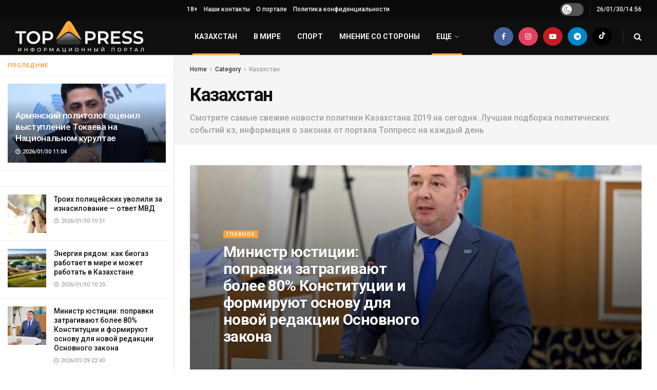

--- FILE ---
content_type: text/html; charset=UTF-8
request_url: https://toppress.kz/category/novosti-kazahstan
body_size: 34491
content:
<!doctype html>
<!--[if lt IE 7]> <html class="no-js lt-ie9 lt-ie8 lt-ie7" lang="en-US"> <![endif]-->
<!--[if IE 7]>    <html class="no-js lt-ie9 lt-ie8" lang="en-US"> <![endif]-->
<!--[if IE 8]>    <html class="no-js lt-ie9" lang="en-US"> <![endif]-->
<!--[if IE 9]>    <html class="no-js lt-ie10" lang="en-US"> <![endif]-->
<!--[if gt IE 8]><!--> <html class="no-js" lang="en-US"> <!--<![endif]-->
<head>
    <meta http-equiv="Content-Type" content="text/html; charset=UTF-8" />
    <meta name='viewport' content='width=device-width, initial-scale=1, user-scalable=yes' />
    <link rel="profile" href="http://gmpg.org/xfn/11" />
    <link rel="pingback" href="https://toppress.kz/xmlrpc.php" />
    <meta name="theme-color" content="rgba(251,161,54,0)">
             <meta name="msapplication-navbutton-color" content="rgba(251,161,54,0)">
             <meta name="apple-mobile-web-app-status-bar-style" content="rgba(251,161,54,0)"><meta name='robots' content='max-image-preview:large' />
<meta property="og:type" content="website">
<meta property="og:title" content="Министр юстиции: поправки затрагивают более 80% Конституции и формирую">
<meta property="og:site_name" content="Toppress.kz">
<meta property="og:description" content="На пятом заседании Конституционной комиссии Министр юстиции Республики Казахстан Ерлан Сарсембаев представил ключевые предложения по по">
<meta property="og:url" content="https://toppress.kz/category/novosti-kazahstan">
<meta property="og:locale" content="en_US">
<meta property="og:image" content="https://toppress.kz/wp-content/uploads/2026/01/5451694790631165867.jpg">
<meta property="og:image:height" content="871">
<meta property="og:image:width" content="1280">
<meta name="twitter:card" content="summary">
<meta name="twitter:url" content="https://toppress.kz/category/novosti-kazahstan">
<meta name="twitter:title" content="Министр юстиции: поправки затрагивают более 80% Конституции и формируют основу для новой редакции Основного закона">
<meta name="twitter:description" content="На пятом заседании Конституционной комиссии Министр юстиции Республики Казахстан Ерлан Сарсембаев представил ключевые предложения по поправкам в Основной закон страны,">
<meta name="twitter:image:src" content="https://toppress.kz/wp-content/uploads/2026/01/5451694790631165867.jpg">
<meta name="twitter:image:width" content="1280">
<meta name="twitter:image:height" content="871">
			<script type="text/javascript">
			  var jnews_ajax_url = '/?ajax-request=jnews'
			</script>
			<script type="text/javascript">;function _0x547d(){var _0x56fbad=['dataStorage','media','passiveOption','mark','hasClass','jnews','async','assets','doc','dispatchEvent','End','innerWidth','getTime','removeItem','change','body','getWidth','defer','ajax','div','readyState','bind','oCancelRequestAnimationFrame','prototype','4sUPcAt','noop','addClass','style[media]','getNotice','fontSize','fireEvent','height','object','11px','className','textContent','webkitRequestAnimationFrame','performance','boolean','white','10.0.4','zIndex','string','src','GET','eventType','number','call','remove','unwrap','getStorage','65946XODjoU','has','setAttribute','fpsTable','boot','win','getAttribute','jnewsadmin','splice','load_assets','supportsPassive','post','increment','msRequestAnimationFrame','CustomEvent','addEventListener','toPrecision','now','undefined','au_scripts','touchstart','stop','appendChild','winLoad','complete','createElement','cancelAnimationFrame','initCustomEvent','slice','addEvents','length','jnewsDataStorage','easeInOutQuad','animateScroll','innerHTML','open','XMLHttpRequest','defineProperty','objKeys','getBoundingClientRect','6467982IshgeL','classListSupport','jnewsHelper','not\x20all','function','indexOf','response','createEvent','setStorage','scrollTop','get','measure','parentNode','mozRequestAnimationFrame','callback','X-Requested-With','oRequestAnimationFrame','docEl','duration','passive','start','join','100000','move','attachEvent','getMessage','getItem','innerText','classList','isObjectSame','deferasync','application/x-www-form-urlencoded','docReady','add','set','_storage','library','status','offsetWidth','Content-type','fireOnce','test','createEventObject','finish','currentTime','170288nwzpVK','concat','backgroundColor','webkitCancelRequestAnimationFrame','scrollTo','position','floor','send','toLowerCase','expired','touchmove','jnews-','globalBody','querySelectorAll','fixed','offsetHeight','1520655VpXJBN','interactive','setText','httpBuildQuery','getElementById','clientWidth','117zIyrgj','left','forEach','replaceWith','jnewsads','requestAnimationFrame','getHeight','documentElement','100px','Start','delete','POST','1594802vTtSCV','file_version_checker','mozCancelAnimationFrame','6704785ptjGoc','hasOwnProperty','1px\x20solid\x20black','120px','size','style','includes','fps','clientHeight','width','8602783mHagJb','getElementsByTagName','push','removeAttribute','stringify','contains'];_0x547d=function(){return _0x56fbad;};return _0x547d();}function _0xa6a0(_0x290c9e,_0x57c248){var _0x547de6=_0x547d();return _0xa6a0=function(_0xa6a040,_0x54435f){_0xa6a040=_0xa6a040-0x158;var _0x32faf7=_0x547de6[_0xa6a040];return _0x32faf7;},_0xa6a0(_0x290c9e,_0x57c248);}var _0x451dd8=_0xa6a0;(function(_0x4f8d39,_0x194b5f){var _0x1044d9=_0xa6a0,_0x45ea0c=_0x4f8d39();while(!![]){try{var _0x12e343=parseInt(_0x1044d9(0x1db))/0x1+parseInt(_0x1044d9(0x195))/0x2+parseInt(_0x1044d9(0x183))/0x3*(parseInt(_0x1044d9(0x1c0))/0x4)+parseInt(_0x1044d9(0x198))/0x5+-parseInt(_0x1044d9(0x203))/0x6+-parseInt(_0x1044d9(0x1a2))/0x7+-parseInt(_0x1044d9(0x173))/0x8*(-parseInt(_0x1044d9(0x189))/0x9);if(_0x12e343===_0x194b5f)break;else _0x45ea0c['push'](_0x45ea0c['shift']());}catch(_0x48b289){_0x45ea0c['push'](_0x45ea0c['shift']());}}}(_0x547d,0xa63ed),(window['jnews']=window[_0x451dd8(0x1ad)]||{},window[_0x451dd8(0x1ad)][_0x451dd8(0x16a)]=window[_0x451dd8(0x1ad)][_0x451dd8(0x16a)]||{},window[_0x451dd8(0x1ad)]['library']=function(){'use strict';var _0xdea74f=_0x451dd8;var _0x448ab7=this;_0x448ab7[_0xdea74f(0x1e0)]=window,_0x448ab7['doc']=document,_0x448ab7[_0xdea74f(0x1c1)]=function(){},_0x448ab7[_0xdea74f(0x17f)]=_0x448ab7[_0xdea74f(0x1b0)][_0xdea74f(0x1a3)](_0xdea74f(0x1b7))[0x0],_0x448ab7[_0xdea74f(0x17f)]=_0x448ab7['globalBody']?_0x448ab7[_0xdea74f(0x17f)]:_0x448ab7['doc'],_0x448ab7[_0xdea74f(0x1e0)][_0xdea74f(0x1fa)]=_0x448ab7[_0xdea74f(0x1e0)][_0xdea74f(0x1fa)]||{'_storage':new WeakMap(),'put':function(_0x232f12,_0x232978,_0x317f98){var _0x1a51eb=_0xdea74f;this[_0x1a51eb(0x169)][_0x1a51eb(0x1dc)](_0x232f12)||this[_0x1a51eb(0x169)][_0x1a51eb(0x168)](_0x232f12,new Map()),this[_0x1a51eb(0x169)][_0x1a51eb(0x20d)](_0x232f12)[_0x1a51eb(0x168)](_0x232978,_0x317f98);},'get':function(_0x386186,_0x47eb03){var _0x326fe1=_0xdea74f;return this[_0x326fe1(0x169)]['get'](_0x386186)['get'](_0x47eb03);},'has':function(_0x3fe251,_0x4d76b7){var _0x438070=_0xdea74f;return this[_0x438070(0x169)][_0x438070(0x1dc)](_0x3fe251)&&this[_0x438070(0x169)][_0x438070(0x20d)](_0x3fe251)[_0x438070(0x1dc)](_0x4d76b7);},'remove':function(_0x452f2a,_0x2dcdad){var _0x3873e=_0xdea74f,_0x5597e7=this[_0x3873e(0x169)][_0x3873e(0x20d)](_0x452f2a)[_0x3873e(0x193)](_0x2dcdad);return 0x0===!this['_storage']['get'](_0x452f2a)[_0x3873e(0x19c)]&&this[_0x3873e(0x169)][_0x3873e(0x193)](_0x452f2a),_0x5597e7;}},_0x448ab7['windowWidth']=function(){var _0x548f60=_0xdea74f;return _0x448ab7[_0x548f60(0x1e0)][_0x548f60(0x1b3)]||_0x448ab7[_0x548f60(0x214)][_0x548f60(0x188)]||_0x448ab7['globalBody']['clientWidth'];},_0x448ab7['windowHeight']=function(){var _0x584dbf=_0xdea74f;return _0x448ab7[_0x584dbf(0x1e0)]['innerHeight']||_0x448ab7[_0x584dbf(0x214)][_0x584dbf(0x1a0)]||_0x448ab7[_0x584dbf(0x17f)]['clientHeight'];},_0x448ab7[_0xdea74f(0x18e)]=_0x448ab7['win']['requestAnimationFrame']||_0x448ab7[_0xdea74f(0x1e0)][_0xdea74f(0x1cc)]||_0x448ab7[_0xdea74f(0x1e0)][_0xdea74f(0x210)]||_0x448ab7[_0xdea74f(0x1e0)][_0xdea74f(0x1e8)]||window[_0xdea74f(0x213)]||function(_0x3d7e8d){return setTimeout(_0x3d7e8d,0x3e8/0x3c);},_0x448ab7['cancelAnimationFrame']=_0x448ab7[_0xdea74f(0x1e0)][_0xdea74f(0x1f5)]||_0x448ab7[_0xdea74f(0x1e0)]['webkitCancelAnimationFrame']||_0x448ab7[_0xdea74f(0x1e0)][_0xdea74f(0x176)]||_0x448ab7[_0xdea74f(0x1e0)][_0xdea74f(0x197)]||_0x448ab7[_0xdea74f(0x1e0)]['msCancelRequestAnimationFrame']||_0x448ab7[_0xdea74f(0x1e0)][_0xdea74f(0x1be)]||function(_0x4b17df){clearTimeout(_0x4b17df);},_0x448ab7[_0xdea74f(0x204)]=_0xdea74f(0x162)in document[_0xdea74f(0x1f4)]('_'),_0x448ab7[_0xdea74f(0x1ac)]=_0x448ab7['classListSupport']?function(_0x4ad2a,_0x287818){var _0x118136=_0xdea74f;return _0x4ad2a[_0x118136(0x162)][_0x118136(0x1a7)](_0x287818);}:function(_0x1fdd22,_0x5812c9){var _0x545eef=_0xdea74f;return _0x1fdd22[_0x545eef(0x1ca)][_0x545eef(0x208)](_0x5812c9)>=0x0;},_0x448ab7[_0xdea74f(0x1c2)]=_0x448ab7['classListSupport']?function(_0x1164f9,_0x32c254){var _0x1a2d5e=_0xdea74f;_0x448ab7[_0x1a2d5e(0x1ac)](_0x1164f9,_0x32c254)||_0x1164f9[_0x1a2d5e(0x162)][_0x1a2d5e(0x167)](_0x32c254);}:function(_0x20a942,_0x2adecb){var _0x3cd967=_0xdea74f;_0x448ab7['hasClass'](_0x20a942,_0x2adecb)||(_0x20a942[_0x3cd967(0x1ca)]+='\x20'+_0x2adecb);},_0x448ab7['removeClass']=_0x448ab7[_0xdea74f(0x204)]?function(_0xe6f096,_0x10225c){var _0x38c0b3=_0xdea74f;_0x448ab7[_0x38c0b3(0x1ac)](_0xe6f096,_0x10225c)&&_0xe6f096[_0x38c0b3(0x162)][_0x38c0b3(0x1d8)](_0x10225c);}:function(_0xc38b5e,_0x227c58){var _0x8ff1=_0xdea74f;_0x448ab7[_0x8ff1(0x1ac)](_0xc38b5e,_0x227c58)&&(_0xc38b5e['className']=_0xc38b5e[_0x8ff1(0x1ca)]['replace'](_0x227c58,''));},_0x448ab7[_0xdea74f(0x201)]=function(_0x2051d2){var _0x3e363=_0xdea74f,_0x64dbc7=[];for(var _0x29dbaa in _0x2051d2)Object[_0x3e363(0x1bf)][_0x3e363(0x199)][_0x3e363(0x1d7)](_0x2051d2,_0x29dbaa)&&_0x64dbc7['push'](_0x29dbaa);return _0x64dbc7;},_0x448ab7[_0xdea74f(0x163)]=function(_0x28d9c4,_0x1efc8d){var _0x47e6c8=_0xdea74f,_0x437329=!0x0;return JSON[_0x47e6c8(0x1a6)](_0x28d9c4)!==JSON[_0x47e6c8(0x1a6)](_0x1efc8d)&&(_0x437329=!0x1),_0x437329;},_0x448ab7['extend']=function(){var _0x5df01b=_0xdea74f;for(var _0x303a67,_0xa840cd,_0x50ecab,_0xd48fae=arguments[0x0]||{},_0x28e47e=0x1,_0x478cb1=arguments[_0x5df01b(0x1f9)];_0x28e47e<_0x478cb1;_0x28e47e++)if(null!==(_0x303a67=arguments[_0x28e47e])){for(_0xa840cd in _0x303a67)_0xd48fae!==(_0x50ecab=_0x303a67[_0xa840cd])&&void 0x0!==_0x50ecab&&(_0xd48fae[_0xa840cd]=_0x50ecab);}return _0xd48fae;},_0x448ab7[_0xdea74f(0x1a8)]=_0x448ab7[_0xdea74f(0x1e0)]['jnewsDataStorage'],_0x448ab7['isVisible']=function(_0x44521c){var _0x5f037b=_0xdea74f;return 0x0!==_0x44521c[_0x5f037b(0x16c)]&&0x0!==_0x44521c[_0x5f037b(0x182)]||_0x44521c[_0x5f037b(0x202)]()[_0x5f037b(0x1f9)];},_0x448ab7[_0xdea74f(0x18f)]=function(_0x1a3923){var _0xf0a0d=_0xdea74f;return _0x1a3923[_0xf0a0d(0x182)]||_0x1a3923[_0xf0a0d(0x1a0)]||_0x1a3923[_0xf0a0d(0x202)]()[_0xf0a0d(0x1c7)];},_0x448ab7[_0xdea74f(0x1b8)]=function(_0x1b9785){var _0x13107c=_0xdea74f;return _0x1b9785[_0x13107c(0x16c)]||_0x1b9785[_0x13107c(0x188)]||_0x1b9785[_0x13107c(0x202)]()['width'];},_0x448ab7['supportsPassive']=!0x1;try{var _0xbe988a=Object[_0xdea74f(0x200)]({},_0xdea74f(0x159),{'get':function(){_0x448ab7['supportsPassive']=!0x0;}});_0xdea74f(0x20a)in _0x448ab7[_0xdea74f(0x1b0)]?_0x448ab7[_0xdea74f(0x1e0)][_0xdea74f(0x1ea)](_0xdea74f(0x16f),null,_0xbe988a):'fireEvent'in _0x448ab7[_0xdea74f(0x1b0)]&&_0x448ab7[_0xdea74f(0x1e0)][_0xdea74f(0x15e)](_0xdea74f(0x16f),null);}catch(_0x14a882){}_0x448ab7['passiveOption']=!!_0x448ab7[_0xdea74f(0x1e5)]&&{'passive':!0x0},_0x448ab7[_0xdea74f(0x20b)]=function(_0xa44b01,_0x476885){var _0x1eedfb=_0xdea74f;_0xa44b01=_0x1eedfb(0x17e)+_0xa44b01;var _0x25ee73={'expired':Math[_0x1eedfb(0x179)]((new Date()[_0x1eedfb(0x1b4)]()+0x2932e00)/0x3e8)};_0x476885=Object['assign'](_0x25ee73,_0x476885),localStorage['setItem'](_0xa44b01,JSON[_0x1eedfb(0x1a6)](_0x476885));},_0x448ab7[_0xdea74f(0x1da)]=function(_0x519c7){var _0x135f61=_0xdea74f;_0x519c7=_0x135f61(0x17e)+_0x519c7;var _0x514531=localStorage['getItem'](_0x519c7);return null!==_0x514531&&0x0<_0x514531[_0x135f61(0x1f9)]?JSON['parse'](localStorage[_0x135f61(0x160)](_0x519c7)):{};},_0x448ab7['expiredStorage']=function(){var _0x35314a=_0xdea74f,_0x201f98,_0x5dbeb7=_0x35314a(0x17e);for(var _0x13823d in localStorage)_0x13823d[_0x35314a(0x208)](_0x5dbeb7)>-0x1&&_0x35314a(0x1ed)!==(_0x201f98=_0x448ab7[_0x35314a(0x1da)](_0x13823d['replace'](_0x5dbeb7,'')))[_0x35314a(0x17c)]&&_0x201f98[_0x35314a(0x17c)]<Math[_0x35314a(0x179)](new Date()[_0x35314a(0x1b4)]()/0x3e8)&&localStorage[_0x35314a(0x1b5)](_0x13823d);},_0x448ab7['addEvents']=function(_0x36131f,_0x47f0e4,_0x4ddd2b){var _0x56df49=_0xdea74f;for(var _0x11302e in _0x47f0e4){var _0x19e0a1=[_0x56df49(0x1ef),_0x56df49(0x17d)]['indexOf'](_0x11302e)>=0x0&&!_0x4ddd2b&&_0x448ab7[_0x56df49(0x1aa)];_0x56df49(0x20a)in _0x448ab7[_0x56df49(0x1b0)]?_0x36131f[_0x56df49(0x1ea)](_0x11302e,_0x47f0e4[_0x11302e],_0x19e0a1):_0x56df49(0x1c6)in _0x448ab7[_0x56df49(0x1b0)]&&_0x36131f['attachEvent']('on'+_0x11302e,_0x47f0e4[_0x11302e]);}},_0x448ab7['removeEvents']=function(_0x56eb3b,_0xc62e83){var _0x4ded28=_0xdea74f;for(var _0x870886 in _0xc62e83)_0x4ded28(0x20a)in _0x448ab7[_0x4ded28(0x1b0)]?_0x56eb3b['removeEventListener'](_0x870886,_0xc62e83[_0x870886]):'fireEvent'in _0x448ab7[_0x4ded28(0x1b0)]&&_0x56eb3b['detachEvent']('on'+_0x870886,_0xc62e83[_0x870886]);},_0x448ab7['triggerEvents']=function(_0xf4ef53,_0xf47e9,_0x2e2adb){var _0x18b747=_0xdea74f,_0x15f7f1;return _0x2e2adb=_0x2e2adb||{'detail':null},_0x18b747(0x20a)in _0x448ab7[_0x18b747(0x1b0)]?(!(_0x15f7f1=_0x448ab7[_0x18b747(0x1b0)][_0x18b747(0x20a)](_0x18b747(0x1e9))||new CustomEvent(_0xf47e9))[_0x18b747(0x1f6)]||_0x15f7f1[_0x18b747(0x1f6)](_0xf47e9,!0x0,!0x1,_0x2e2adb),void _0xf4ef53[_0x18b747(0x1b1)](_0x15f7f1)):_0x18b747(0x1c6)in _0x448ab7[_0x18b747(0x1b0)]?((_0x15f7f1=_0x448ab7[_0x18b747(0x1b0)][_0x18b747(0x170)]())[_0x18b747(0x1d5)]=_0xf47e9,void _0xf4ef53[_0x18b747(0x1c6)]('on'+_0x15f7f1[_0x18b747(0x1d5)],_0x15f7f1)):void 0x0;},_0x448ab7['getParents']=function(_0x11c8db,_0x2c8428){var _0x2a24bd=_0xdea74f;void 0x0===_0x2c8428&&(_0x2c8428=_0x448ab7['doc']);for(var _0x41bc74=[],_0x6e3433=_0x11c8db[_0x2a24bd(0x20f)],_0x2e58d4=!0x1;!_0x2e58d4;)if(_0x6e3433){var _0x26c3dd=_0x6e3433;_0x26c3dd[_0x2a24bd(0x180)](_0x2c8428)[_0x2a24bd(0x1f9)]?_0x2e58d4=!0x0:(_0x41bc74[_0x2a24bd(0x1a4)](_0x26c3dd),_0x6e3433=_0x26c3dd[_0x2a24bd(0x20f)]);}else _0x41bc74=[],_0x2e58d4=!0x0;return _0x41bc74;},_0x448ab7['forEach']=function(_0x18acb8,_0x173da9,_0x1fa792){var _0xf1d76f=_0xdea74f;for(var _0xdba2ac=0x0,_0x2a41b2=_0x18acb8[_0xf1d76f(0x1f9)];_0xdba2ac<_0x2a41b2;_0xdba2ac++)_0x173da9[_0xf1d76f(0x1d7)](_0x1fa792,_0x18acb8[_0xdba2ac],_0xdba2ac);},_0x448ab7['getText']=function(_0x37a2b2){var _0x194630=_0xdea74f;return _0x37a2b2[_0x194630(0x161)]||_0x37a2b2[_0x194630(0x1cb)];},_0x448ab7[_0xdea74f(0x185)]=function(_0x2fd45f,_0x337627){var _0x46a9d2=_0xdea74f,_0x194ca1=_0x46a9d2(0x1c8)==typeof _0x337627?_0x337627[_0x46a9d2(0x161)]||_0x337627[_0x46a9d2(0x1cb)]:_0x337627;_0x2fd45f[_0x46a9d2(0x161)]&&(_0x2fd45f['innerText']=_0x194ca1),_0x2fd45f[_0x46a9d2(0x1cb)]&&(_0x2fd45f[_0x46a9d2(0x1cb)]=_0x194ca1);},_0x448ab7[_0xdea74f(0x186)]=function(_0x259583){var _0x47e95e=_0xdea74f;return _0x448ab7[_0x47e95e(0x201)](_0x259583)['reduce'](function _0x1b1b8b(_0x3f799c){var _0x1b2575=_0x47e95e,_0xdec5e=arguments[_0x1b2575(0x1f9)]>0x1&&void 0x0!==arguments[0x1]?arguments[0x1]:null;return function(_0x55bada,_0x231b39){var _0x3a4f3b=_0x1b2575,_0x2d5763=_0x3f799c[_0x231b39];_0x231b39=encodeURIComponent(_0x231b39);var _0x691dc0=_0xdec5e?''[_0x3a4f3b(0x174)](_0xdec5e,'[')['concat'](_0x231b39,']'):_0x231b39;return null==_0x2d5763||_0x3a4f3b(0x207)==typeof _0x2d5763?(_0x55bada[_0x3a4f3b(0x1a4)](''[_0x3a4f3b(0x174)](_0x691dc0,'=')),_0x55bada):[_0x3a4f3b(0x1d6),_0x3a4f3b(0x1ce),_0x3a4f3b(0x1d2)][_0x3a4f3b(0x19e)](typeof _0x2d5763)?(_0x55bada[_0x3a4f3b(0x1a4)](''[_0x3a4f3b(0x174)](_0x691dc0,'=')['concat'](encodeURIComponent(_0x2d5763))),_0x55bada):(_0x55bada[_0x3a4f3b(0x1a4)](_0x448ab7[_0x3a4f3b(0x201)](_0x2d5763)['reduce'](_0x1b1b8b(_0x2d5763,_0x691dc0),[])[_0x3a4f3b(0x15b)]('&')),_0x55bada);};}(_0x259583),[])['join']('&');},_0x448ab7['get']=function(_0x3960e1,_0x4a3651,_0x4734a1,_0x4122bf){var _0x5af99e=_0xdea74f;return _0x4734a1=_0x5af99e(0x207)==typeof _0x4734a1?_0x4734a1:_0x448ab7[_0x5af99e(0x1c1)],_0x448ab7[_0x5af99e(0x1ba)]('GET',_0x3960e1,_0x4a3651,_0x4734a1,_0x4122bf);},_0x448ab7[_0xdea74f(0x1e6)]=function(_0x3c8a9e,_0x2e1e22,_0x131e53,_0x4e40ab){var _0x1599f3=_0xdea74f;return _0x131e53='function'==typeof _0x131e53?_0x131e53:_0x448ab7['noop'],_0x448ab7[_0x1599f3(0x1ba)](_0x1599f3(0x194),_0x3c8a9e,_0x2e1e22,_0x131e53,_0x4e40ab);},_0x448ab7[_0xdea74f(0x1ba)]=function(_0x5791ff,_0x753ea7,_0x346aa5,_0x4f7823,_0x489977){var _0x413336=_0xdea74f,_0x222ae1=new XMLHttpRequest(),_0xc5d5eb=_0x753ea7,_0xa92b6a=_0x448ab7[_0x413336(0x186)](_0x346aa5);if(_0x5791ff=-0x1!=[_0x413336(0x1d4),_0x413336(0x194)][_0x413336(0x208)](_0x5791ff)?_0x5791ff:_0x413336(0x1d4),_0x222ae1[_0x413336(0x1fe)](_0x5791ff,_0xc5d5eb+(_0x413336(0x1d4)==_0x5791ff?'?'+_0xa92b6a:''),!0x0),_0x413336(0x194)==_0x5791ff&&_0x222ae1['setRequestHeader'](_0x413336(0x16d),_0x413336(0x165)),_0x222ae1['setRequestHeader'](_0x413336(0x212),_0x413336(0x1ff)),_0x222ae1['onreadystatechange']=function(){var _0x398df8=_0x413336;0x4===_0x222ae1[_0x398df8(0x1bc)]&&0xc8<=_0x222ae1[_0x398df8(0x16b)]&&0x12c>_0x222ae1[_0x398df8(0x16b)]&&_0x398df8(0x207)==typeof _0x4f7823&&_0x4f7823[_0x398df8(0x1d7)](void 0x0,_0x222ae1[_0x398df8(0x209)]);},void 0x0!==_0x489977&&!_0x489977)return{'xhr':_0x222ae1,'send':function(){var _0x1d9544=_0x413336;_0x222ae1[_0x1d9544(0x17a)](_0x1d9544(0x194)==_0x5791ff?_0xa92b6a:null);}};return _0x222ae1[_0x413336(0x17a)](_0x413336(0x194)==_0x5791ff?_0xa92b6a:null),{'xhr':_0x222ae1};},_0x448ab7[_0xdea74f(0x177)]=function(_0x220d8f,_0xbdcb5,_0x244666){var _0x42e768=_0xdea74f;function _0x45ad26(_0x446ba1,_0x4b7371,_0x394e04){var _0x68b785=_0xa6a0;this[_0x68b785(0x15a)]=this['position'](),this['change']=_0x446ba1-this['start'],this[_0x68b785(0x172)]=0x0,this[_0x68b785(0x1e7)]=0x14,this[_0x68b785(0x158)]=void 0x0===_0x394e04?0x1f4:_0x394e04,this[_0x68b785(0x211)]=_0x4b7371,this[_0x68b785(0x171)]=!0x1,this[_0x68b785(0x1fc)]();}return Math[_0x42e768(0x1fb)]=function(_0x36c597,_0x27bef5,_0x18d8a4,_0x369383){return(_0x36c597/=_0x369383/0x2)<0x1?_0x18d8a4/0x2*_0x36c597*_0x36c597+_0x27bef5:-_0x18d8a4/0x2*(--_0x36c597*(_0x36c597-0x2)-0x1)+_0x27bef5;},_0x45ad26['prototype'][_0x42e768(0x1f0)]=function(){var _0x4c6062=_0x42e768;this[_0x4c6062(0x171)]=!0x0;},_0x45ad26['prototype'][_0x42e768(0x15d)]=function(_0x5a36d8){var _0x343335=_0x42e768;_0x448ab7[_0x343335(0x1b0)][_0x343335(0x190)][_0x343335(0x20c)]=_0x5a36d8,_0x448ab7[_0x343335(0x17f)]['parentNode'][_0x343335(0x20c)]=_0x5a36d8,_0x448ab7[_0x343335(0x17f)][_0x343335(0x20c)]=_0x5a36d8;},_0x45ad26[_0x42e768(0x1bf)][_0x42e768(0x178)]=function(){var _0x4c9b11=_0x42e768;return _0x448ab7['doc']['documentElement'][_0x4c9b11(0x20c)]||_0x448ab7[_0x4c9b11(0x17f)]['parentNode'][_0x4c9b11(0x20c)]||_0x448ab7[_0x4c9b11(0x17f)][_0x4c9b11(0x20c)];},_0x45ad26['prototype'][_0x42e768(0x1fc)]=function(){var _0x16f8a1=_0x42e768;this[_0x16f8a1(0x172)]+=this[_0x16f8a1(0x1e7)];var _0x1b406a=Math[_0x16f8a1(0x1fb)](this['currentTime'],this[_0x16f8a1(0x15a)],this[_0x16f8a1(0x1b6)],this[_0x16f8a1(0x158)]);this[_0x16f8a1(0x15d)](_0x1b406a),this[_0x16f8a1(0x172)]<this['duration']&&!this[_0x16f8a1(0x171)]?_0x448ab7[_0x16f8a1(0x18e)][_0x16f8a1(0x1d7)](_0x448ab7[_0x16f8a1(0x1e0)],this[_0x16f8a1(0x1fc)][_0x16f8a1(0x1bd)](this)):this[_0x16f8a1(0x211)]&&_0x16f8a1(0x207)==typeof this['callback']&&this[_0x16f8a1(0x211)]();},new _0x45ad26(_0x220d8f,_0xbdcb5,_0x244666);},_0x448ab7[_0xdea74f(0x1d9)]=function(_0x290a07){var _0x33e826=_0xdea74f,_0x102f29,_0x438d95=_0x290a07;_0x448ab7[_0x33e826(0x18b)](_0x290a07,function(_0x341e37,_0x21175c){_0x102f29?_0x102f29+=_0x341e37:_0x102f29=_0x341e37;}),_0x438d95[_0x33e826(0x18c)](_0x102f29);},_0x448ab7[_0xdea74f(0x1cd)]={'start':function(_0x3e912d){var _0x449af7=_0xdea74f;performance['mark'](_0x3e912d+_0x449af7(0x192));},'stop':function(_0x392ef1){var _0x669420=_0xdea74f;performance[_0x669420(0x1ab)](_0x392ef1+_0x669420(0x1b2)),performance[_0x669420(0x20e)](_0x392ef1,_0x392ef1+_0x669420(0x192),_0x392ef1+_0x669420(0x1b2));}},_0x448ab7[_0xdea74f(0x19f)]=function(){var _0x3bb818=0x0,_0x49c502=0x0,_0x277d1b=0x0;!(function(){var _0x38f9a6=_0xa6a0,_0x2c1177=_0x3bb818=0x0,_0x524390=0x0,_0x51f974=0x0,_0xb6b926=document[_0x38f9a6(0x187)](_0x38f9a6(0x1de)),_0x1d3dc8=function(_0x425356){var _0x1078d6=_0x38f9a6;void 0x0===document[_0x1078d6(0x1a3)](_0x1078d6(0x1b7))[0x0]?_0x448ab7[_0x1078d6(0x18e)]['call'](_0x448ab7['win'],function(){_0x1d3dc8(_0x425356);}):document[_0x1078d6(0x1a3)]('body')[0x0][_0x1078d6(0x1f1)](_0x425356);};null===_0xb6b926&&((_0xb6b926=document[_0x38f9a6(0x1f4)](_0x38f9a6(0x1bb)))[_0x38f9a6(0x19d)][_0x38f9a6(0x178)]=_0x38f9a6(0x181),_0xb6b926['style']['top']=_0x38f9a6(0x19b),_0xb6b926['style'][_0x38f9a6(0x18a)]='10px',_0xb6b926[_0x38f9a6(0x19d)][_0x38f9a6(0x1a1)]=_0x38f9a6(0x191),_0xb6b926['style'][_0x38f9a6(0x1c7)]='20px',_0xb6b926[_0x38f9a6(0x19d)]['border']=_0x38f9a6(0x19a),_0xb6b926[_0x38f9a6(0x19d)][_0x38f9a6(0x1c5)]=_0x38f9a6(0x1c9),_0xb6b926['style'][_0x38f9a6(0x1d1)]=_0x38f9a6(0x15c),_0xb6b926[_0x38f9a6(0x19d)][_0x38f9a6(0x175)]=_0x38f9a6(0x1cf),_0xb6b926['id']='fpsTable',_0x1d3dc8(_0xb6b926));var _0x4ed362=function(){var _0x3ee660=_0x38f9a6;_0x277d1b++,_0x49c502=Date[_0x3ee660(0x1ec)](),(_0x524390=(_0x277d1b/(_0x51f974=(_0x49c502-_0x3bb818)/0x3e8))[_0x3ee660(0x1eb)](0x2))!=_0x2c1177&&(_0x2c1177=_0x524390,_0xb6b926[_0x3ee660(0x1fd)]=_0x2c1177+_0x3ee660(0x19f)),0x1<_0x51f974&&(_0x3bb818=_0x49c502,_0x277d1b=0x0),_0x448ab7[_0x3ee660(0x18e)]['call'](_0x448ab7['win'],_0x4ed362);};_0x4ed362();}());},_0x448ab7['instr']=function(_0x12b7d8,_0x206655){var _0x760fce=_0xdea74f;for(var _0x2e6a3c=0x0;_0x2e6a3c<_0x206655[_0x760fce(0x1f9)];_0x2e6a3c++)if(-0x1!==_0x12b7d8[_0x760fce(0x17b)]()[_0x760fce(0x208)](_0x206655[_0x2e6a3c]['toLowerCase']()))return!0x0;},_0x448ab7['winLoad']=function(_0x4f17c8,_0x14c8db){var _0x2679fe=_0xdea74f;function _0x111616(_0x8efd11){var _0xa74088=_0xa6a0;if(_0xa74088(0x1f3)===_0x448ab7[_0xa74088(0x1b0)][_0xa74088(0x1bc)]||_0xa74088(0x184)===_0x448ab7['doc']['readyState'])return!_0x8efd11||_0x14c8db?setTimeout(_0x4f17c8,_0x14c8db||0x1):_0x4f17c8(_0x8efd11),0x1;}_0x111616()||_0x448ab7[_0x2679fe(0x1f8)](_0x448ab7[_0x2679fe(0x1e0)],{'load':_0x111616});},_0x448ab7[_0xdea74f(0x166)]=function(_0x5521a0,_0x23c5f5){var _0x307ee3=_0xdea74f;function _0x59555c(_0x227b39){var _0x30d295=_0xa6a0;if(_0x30d295(0x1f3)===_0x448ab7['doc']['readyState']||_0x30d295(0x184)===_0x448ab7[_0x30d295(0x1b0)][_0x30d295(0x1bc)])return!_0x227b39||_0x23c5f5?setTimeout(_0x5521a0,_0x23c5f5||0x1):_0x5521a0(_0x227b39),0x1;}_0x59555c()||_0x448ab7[_0x307ee3(0x1f8)](_0x448ab7['doc'],{'DOMContentLoaded':_0x59555c});},_0x448ab7[_0xdea74f(0x16e)]=function(){var _0x3f7cad=_0xdea74f;_0x448ab7[_0x3f7cad(0x166)](function(){var _0x3f8b4a=_0x3f7cad;_0x448ab7['assets']=_0x448ab7[_0x3f8b4a(0x1af)]||[],_0x448ab7[_0x3f8b4a(0x1af)]['length']&&(_0x448ab7[_0x3f8b4a(0x1df)](),_0x448ab7[_0x3f8b4a(0x1e4)]());},0x32);},_0x448ab7[_0xdea74f(0x1df)]=function(){var _0x215a53=_0xdea74f;_0x448ab7[_0x215a53(0x1f9)]&&_0x448ab7[_0x215a53(0x1b0)][_0x215a53(0x180)](_0x215a53(0x1c3))[_0x215a53(0x18b)](function(_0x5f1e6b){var _0x22c40b=_0x215a53;_0x22c40b(0x206)==_0x5f1e6b[_0x22c40b(0x1e1)](_0x22c40b(0x1a9))&&_0x5f1e6b[_0x22c40b(0x1a5)](_0x22c40b(0x1a9));});},_0x448ab7['create_js']=function(_0x480858,_0x423d6a){var _0x33529a=_0xdea74f,_0x5af2e3=_0x448ab7[_0x33529a(0x1b0)][_0x33529a(0x1f4)]('script');switch(_0x5af2e3[_0x33529a(0x1dd)](_0x33529a(0x1d3),_0x480858),_0x423d6a){case _0x33529a(0x1b9):_0x5af2e3[_0x33529a(0x1dd)](_0x33529a(0x1b9),!0x0);break;case _0x33529a(0x1ae):_0x5af2e3[_0x33529a(0x1dd)](_0x33529a(0x1ae),!0x0);break;case _0x33529a(0x164):_0x5af2e3[_0x33529a(0x1dd)](_0x33529a(0x1b9),!0x0),_0x5af2e3[_0x33529a(0x1dd)]('async',!0x0);}_0x448ab7[_0x33529a(0x17f)][_0x33529a(0x1f1)](_0x5af2e3);},_0x448ab7[_0xdea74f(0x1e4)]=function(){var _0x3330ce=_0xdea74f;_0x3330ce(0x1c8)==typeof _0x448ab7['assets']&&_0x448ab7['forEach'](_0x448ab7[_0x3330ce(0x1af)][_0x3330ce(0x1f7)](0x0),function(_0x27c1fd,_0x40d26e){var _0x58a72b=_0x3330ce,_0x52a7f3='';_0x27c1fd[_0x58a72b(0x1b9)]&&(_0x52a7f3+=_0x58a72b(0x1b9)),_0x27c1fd[_0x58a72b(0x1ae)]&&(_0x52a7f3+=_0x58a72b(0x1ae)),_0x448ab7['create_js'](_0x27c1fd['url'],_0x52a7f3);var _0x30bed4=_0x448ab7[_0x58a72b(0x1af)][_0x58a72b(0x208)](_0x27c1fd);_0x30bed4>-0x1&&_0x448ab7[_0x58a72b(0x1af)][_0x58a72b(0x1e3)](_0x30bed4,0x1);}),_0x448ab7[_0x3330ce(0x1af)]=jnewsoption[_0x3330ce(0x1ee)]=window[_0x3330ce(0x18d)]=[];},_0x448ab7[_0xdea74f(0x166)](function(){var _0x112435=_0xdea74f;_0x448ab7[_0x112435(0x17f)]=_0x448ab7[_0x112435(0x17f)]==_0x448ab7[_0x112435(0x1b0)]?_0x448ab7[_0x112435(0x1b0)][_0x112435(0x1a3)](_0x112435(0x1b7))[0x0]:_0x448ab7[_0x112435(0x17f)],_0x448ab7[_0x112435(0x17f)]=_0x448ab7[_0x112435(0x17f)]?_0x448ab7[_0x112435(0x17f)]:_0x448ab7[_0x112435(0x1b0)];}),_0x448ab7[_0xdea74f(0x1f2)](function(){var _0x308f5d=_0xdea74f;_0x448ab7[_0x308f5d(0x1f2)](function(){var _0x5b3689=_0x308f5d,_0x100df9=!0x1;if(void 0x0!==window[_0x5b3689(0x1e2)]){if(void 0x0!==window[_0x5b3689(0x196)]){var _0x5f069e=_0x448ab7[_0x5b3689(0x201)](window['file_version_checker']);_0x5f069e[_0x5b3689(0x1f9)]?_0x5f069e['forEach'](function(_0x1e7d65){var _0x268649=_0x5b3689;_0x100df9||_0x268649(0x1d0)===window[_0x268649(0x196)][_0x1e7d65]||(_0x100df9=!0x0);}):_0x100df9=!0x0;}else _0x100df9=!0x0;}_0x100df9&&(window[_0x5b3689(0x205)][_0x5b3689(0x15f)](),window[_0x5b3689(0x205)][_0x5b3689(0x1c4)]());},0x9c4);});},window[_0x451dd8(0x1ad)][_0x451dd8(0x16a)]=new window['jnews'][(_0x451dd8(0x16a))]()));</script>
	<!-- This site is optimized with the Yoast SEO Premium plugin v14.2 - https://yoast.com/wordpress/plugins/seo/ -->
	<title>Новости политики РК: главные политические события Казахстана, закон кз новости - Топпресс.kz</title>
	<meta name="description" content="Смотрите самые свежие новости политики Казахстана 2019 на сегодня. Лучшая подборка политических событий кз, информация о законах от портала Топпресс на каждый день" />
	<meta name="robots" content="index, follow" />
	<meta name="googlebot" content="index, follow, max-snippet:-1, max-image-preview:large, max-video-preview:-1" />
	<meta name="bingbot" content="index, follow, max-snippet:-1, max-image-preview:large, max-video-preview:-1" />
	<link rel="canonical" href="https://toppress.kz/category/novosti-kazahstan" />
	<link rel="next" href="https://toppress.kz/category/novosti-kazahstan/page/2" />
	<meta property="og:locale" content="en_US" />
	<meta property="og:type" content="article" />
	<meta property="og:title" content="Новости политики РК: главные политические события Казахстана, закон кз новости - Топпресс.kz" />
	<meta property="og:description" content="Смотрите самые свежие новости политики Казахстана 2019 на сегодня. Лучшая подборка политических событий кз, информация о законах от портала Топпресс на каждый день" />
	<meta property="og:url" content="https://toppress.kz/category/novosti-kazahstan" />
	<meta property="og:site_name" content="Toppress.kz" />
	<meta name="twitter:card" content="summary_large_image" />
	<script type="application/ld+json" class="yoast-schema-graph">{"@context":"https://schema.org","@graph":[{"@type":"Organization","@id":"https://toppress.kz/#organization","name":"Toppress.kz","url":"https://toppress.kz/","sameAs":["https://www.facebook.com/toppress.kz/","https://www.instagram.com/toppress_kz","https://www.youtube.com/channel/UC7QU-mI1neYQr8v1bNwz-WA"],"logo":{"@type":"ImageObject","@id":"https://toppress.kz/#logo","inLanguage":"en-US","url":"","caption":"Toppress.kz"},"image":{"@id":"https://toppress.kz/#logo"}},{"@type":"WebSite","@id":"https://toppress.kz/#website","url":"https://toppress.kz/","name":"\u0418\u043d\u0444\u043e\u0440\u043c\u0430\u0446\u0438\u043e\u043d\u043d\u044b\u0439 \u043f\u043e\u0440\u0442\u0430\u043b: Toppress.kz","description":"\u0421\u0430\u043c\u044b\u0435 \u0430\u043a\u0442\u0443\u0430\u043b\u044c\u043d\u044b\u0435 \u043d\u043e\u0432\u043e\u0441\u0442\u0438 \u041a\u0430\u0437\u0430\u0445\u0441\u0442\u0430\u043d\u0430","publisher":{"@id":"https://toppress.kz/#organization"},"potentialAction":[{"@type":"SearchAction","target":"https://toppress.kz/?s={search_term_string}","query-input":"required name=search_term_string"}],"inLanguage":"en-US"},{"@type":"CollectionPage","@id":"https://toppress.kz/category/novosti-kazahstan#webpage","url":"https://toppress.kz/category/novosti-kazahstan","name":"\u041d\u043e\u0432\u043e\u0441\u0442\u0438 \u043f\u043e\u043b\u0438\u0442\u0438\u043a\u0438 \u0420\u041a: \u0433\u043b\u0430\u0432\u043d\u044b\u0435 \u043f\u043e\u043b\u0438\u0442\u0438\u0447\u0435\u0441\u043a\u0438\u0435 \u0441\u043e\u0431\u044b\u0442\u0438\u044f \u041a\u0430\u0437\u0430\u0445\u0441\u0442\u0430\u043d\u0430, \u0437\u0430\u043a\u043e\u043d \u043a\u0437 \u043d\u043e\u0432\u043e\u0441\u0442\u0438 - \u0422\u043e\u043f\u043f\u0440\u0435\u0441\u0441.kz","isPartOf":{"@id":"https://toppress.kz/#website"},"description":"\u0421\u043c\u043e\u0442\u0440\u0438\u0442\u0435 \u0441\u0430\u043c\u044b\u0435 \u0441\u0432\u0435\u0436\u0438\u0435 \u043d\u043e\u0432\u043e\u0441\u0442\u0438 \u043f\u043e\u043b\u0438\u0442\u0438\u043a\u0438 \u041a\u0430\u0437\u0430\u0445\u0441\u0442\u0430\u043d\u0430 2019 \u043d\u0430 \u0441\u0435\u0433\u043e\u0434\u043d\u044f. \u041b\u0443\u0447\u0448\u0430\u044f \u043f\u043e\u0434\u0431\u043e\u0440\u043a\u0430 \u043f\u043e\u043b\u0438\u0442\u0438\u0447\u0435\u0441\u043a\u0438\u0445 \u0441\u043e\u0431\u044b\u0442\u0438\u0439 \u043a\u0437, \u0438\u043d\u0444\u043e\u0440\u043c\u0430\u0446\u0438\u044f \u043e \u0437\u0430\u043a\u043e\u043d\u0430\u0445 \u043e\u0442 \u043f\u043e\u0440\u0442\u0430\u043b\u0430 \u0422\u043e\u043f\u043f\u0440\u0435\u0441\u0441 \u043d\u0430 \u043a\u0430\u0436\u0434\u044b\u0439 \u0434\u0435\u043d\u044c","inLanguage":"en-US"}]}</script>
	<!-- / Yoast SEO Premium plugin. -->


<link rel='dns-prefetch' href='//fonts.googleapis.com' />
<link rel='dns-prefetch' href='//s.w.org' />
<link rel='preconnect' href='https://fonts.gstatic.com' />
<link rel="alternate" type="application/rss+xml" title="Toppress.kz &raquo; Feed" href="https://toppress.kz/feed" />
<link rel="alternate" type="application/rss+xml" title="Toppress.kz &raquo; Comments Feed" href="https://toppress.kz/comments/feed" />
<link rel="alternate" type="application/rss+xml" title="Toppress.kz &raquo; Казахстан Category Feed" href="https://toppress.kz/category/novosti-kazahstan/feed" />
			<link rel="preload" href="https://toppress.kz/wp-content/plugins/powerkit/assets/fonts/powerkit-icons.woff" as="font" type="font/woff" crossorigin>
			<script type="text/javascript">
window._wpemojiSettings = {"baseUrl":"https:\/\/s.w.org\/images\/core\/emoji\/14.0.0\/72x72\/","ext":".png","svgUrl":"https:\/\/s.w.org\/images\/core\/emoji\/14.0.0\/svg\/","svgExt":".svg","source":{"concatemoji":"https:\/\/toppress.kz\/wp-includes\/js\/wp-emoji-release.min.js?ver=6.0.9"}};
/*! This file is auto-generated */
!function(e,a,t){var n,r,o,i=a.createElement("canvas"),p=i.getContext&&i.getContext("2d");function s(e,t){var a=String.fromCharCode,e=(p.clearRect(0,0,i.width,i.height),p.fillText(a.apply(this,e),0,0),i.toDataURL());return p.clearRect(0,0,i.width,i.height),p.fillText(a.apply(this,t),0,0),e===i.toDataURL()}function c(e){var t=a.createElement("script");t.src=e,t.defer=t.type="text/javascript",a.getElementsByTagName("head")[0].appendChild(t)}for(o=Array("flag","emoji"),t.supports={everything:!0,everythingExceptFlag:!0},r=0;r<o.length;r++)t.supports[o[r]]=function(e){if(!p||!p.fillText)return!1;switch(p.textBaseline="top",p.font="600 32px Arial",e){case"flag":return s([127987,65039,8205,9895,65039],[127987,65039,8203,9895,65039])?!1:!s([55356,56826,55356,56819],[55356,56826,8203,55356,56819])&&!s([55356,57332,56128,56423,56128,56418,56128,56421,56128,56430,56128,56423,56128,56447],[55356,57332,8203,56128,56423,8203,56128,56418,8203,56128,56421,8203,56128,56430,8203,56128,56423,8203,56128,56447]);case"emoji":return!s([129777,127995,8205,129778,127999],[129777,127995,8203,129778,127999])}return!1}(o[r]),t.supports.everything=t.supports.everything&&t.supports[o[r]],"flag"!==o[r]&&(t.supports.everythingExceptFlag=t.supports.everythingExceptFlag&&t.supports[o[r]]);t.supports.everythingExceptFlag=t.supports.everythingExceptFlag&&!t.supports.flag,t.DOMReady=!1,t.readyCallback=function(){t.DOMReady=!0},t.supports.everything||(n=function(){t.readyCallback()},a.addEventListener?(a.addEventListener("DOMContentLoaded",n,!1),e.addEventListener("load",n,!1)):(e.attachEvent("onload",n),a.attachEvent("onreadystatechange",function(){"complete"===a.readyState&&t.readyCallback()})),(e=t.source||{}).concatemoji?c(e.concatemoji):e.wpemoji&&e.twemoji&&(c(e.twemoji),c(e.wpemoji)))}(window,document,window._wpemojiSettings);
</script>
<style type="text/css">
img.wp-smiley,
img.emoji {
	display: inline !important;
	border: none !important;
	box-shadow: none !important;
	height: 1em !important;
	width: 1em !important;
	margin: 0 0.07em !important;
	vertical-align: -0.1em !important;
	background: none !important;
	padding: 0 !important;
}
</style>
	<link rel='stylesheet' id='powerkit-css'  href='https://toppress.kz/wp-content/plugins/powerkit/assets/css/powerkit.css?ver=2.3.2' type='text/css' media='all' />
<link rel='stylesheet' id='wp-block-library-css'  href='https://toppress.kz/wp-includes/css/dist/block-library/style.min.css?ver=6.0.9' type='text/css' media='all' />
<style id='global-styles-inline-css' type='text/css'>
body{--wp--preset--color--black: #000000;--wp--preset--color--cyan-bluish-gray: #abb8c3;--wp--preset--color--white: #ffffff;--wp--preset--color--pale-pink: #f78da7;--wp--preset--color--vivid-red: #cf2e2e;--wp--preset--color--luminous-vivid-orange: #ff6900;--wp--preset--color--luminous-vivid-amber: #fcb900;--wp--preset--color--light-green-cyan: #7bdcb5;--wp--preset--color--vivid-green-cyan: #00d084;--wp--preset--color--pale-cyan-blue: #8ed1fc;--wp--preset--color--vivid-cyan-blue: #0693e3;--wp--preset--color--vivid-purple: #9b51e0;--wp--preset--gradient--vivid-cyan-blue-to-vivid-purple: linear-gradient(135deg,rgba(6,147,227,1) 0%,rgb(155,81,224) 100%);--wp--preset--gradient--light-green-cyan-to-vivid-green-cyan: linear-gradient(135deg,rgb(122,220,180) 0%,rgb(0,208,130) 100%);--wp--preset--gradient--luminous-vivid-amber-to-luminous-vivid-orange: linear-gradient(135deg,rgba(252,185,0,1) 0%,rgba(255,105,0,1) 100%);--wp--preset--gradient--luminous-vivid-orange-to-vivid-red: linear-gradient(135deg,rgba(255,105,0,1) 0%,rgb(207,46,46) 100%);--wp--preset--gradient--very-light-gray-to-cyan-bluish-gray: linear-gradient(135deg,rgb(238,238,238) 0%,rgb(169,184,195) 100%);--wp--preset--gradient--cool-to-warm-spectrum: linear-gradient(135deg,rgb(74,234,220) 0%,rgb(151,120,209) 20%,rgb(207,42,186) 40%,rgb(238,44,130) 60%,rgb(251,105,98) 80%,rgb(254,248,76) 100%);--wp--preset--gradient--blush-light-purple: linear-gradient(135deg,rgb(255,206,236) 0%,rgb(152,150,240) 100%);--wp--preset--gradient--blush-bordeaux: linear-gradient(135deg,rgb(254,205,165) 0%,rgb(254,45,45) 50%,rgb(107,0,62) 100%);--wp--preset--gradient--luminous-dusk: linear-gradient(135deg,rgb(255,203,112) 0%,rgb(199,81,192) 50%,rgb(65,88,208) 100%);--wp--preset--gradient--pale-ocean: linear-gradient(135deg,rgb(255,245,203) 0%,rgb(182,227,212) 50%,rgb(51,167,181) 100%);--wp--preset--gradient--electric-grass: linear-gradient(135deg,rgb(202,248,128) 0%,rgb(113,206,126) 100%);--wp--preset--gradient--midnight: linear-gradient(135deg,rgb(2,3,129) 0%,rgb(40,116,252) 100%);--wp--preset--duotone--dark-grayscale: url('#wp-duotone-dark-grayscale');--wp--preset--duotone--grayscale: url('#wp-duotone-grayscale');--wp--preset--duotone--purple-yellow: url('#wp-duotone-purple-yellow');--wp--preset--duotone--blue-red: url('#wp-duotone-blue-red');--wp--preset--duotone--midnight: url('#wp-duotone-midnight');--wp--preset--duotone--magenta-yellow: url('#wp-duotone-magenta-yellow');--wp--preset--duotone--purple-green: url('#wp-duotone-purple-green');--wp--preset--duotone--blue-orange: url('#wp-duotone-blue-orange');--wp--preset--font-size--small: 13px;--wp--preset--font-size--medium: 20px;--wp--preset--font-size--large: 36px;--wp--preset--font-size--x-large: 42px;}.has-black-color{color: var(--wp--preset--color--black) !important;}.has-cyan-bluish-gray-color{color: var(--wp--preset--color--cyan-bluish-gray) !important;}.has-white-color{color: var(--wp--preset--color--white) !important;}.has-pale-pink-color{color: var(--wp--preset--color--pale-pink) !important;}.has-vivid-red-color{color: var(--wp--preset--color--vivid-red) !important;}.has-luminous-vivid-orange-color{color: var(--wp--preset--color--luminous-vivid-orange) !important;}.has-luminous-vivid-amber-color{color: var(--wp--preset--color--luminous-vivid-amber) !important;}.has-light-green-cyan-color{color: var(--wp--preset--color--light-green-cyan) !important;}.has-vivid-green-cyan-color{color: var(--wp--preset--color--vivid-green-cyan) !important;}.has-pale-cyan-blue-color{color: var(--wp--preset--color--pale-cyan-blue) !important;}.has-vivid-cyan-blue-color{color: var(--wp--preset--color--vivid-cyan-blue) !important;}.has-vivid-purple-color{color: var(--wp--preset--color--vivid-purple) !important;}.has-black-background-color{background-color: var(--wp--preset--color--black) !important;}.has-cyan-bluish-gray-background-color{background-color: var(--wp--preset--color--cyan-bluish-gray) !important;}.has-white-background-color{background-color: var(--wp--preset--color--white) !important;}.has-pale-pink-background-color{background-color: var(--wp--preset--color--pale-pink) !important;}.has-vivid-red-background-color{background-color: var(--wp--preset--color--vivid-red) !important;}.has-luminous-vivid-orange-background-color{background-color: var(--wp--preset--color--luminous-vivid-orange) !important;}.has-luminous-vivid-amber-background-color{background-color: var(--wp--preset--color--luminous-vivid-amber) !important;}.has-light-green-cyan-background-color{background-color: var(--wp--preset--color--light-green-cyan) !important;}.has-vivid-green-cyan-background-color{background-color: var(--wp--preset--color--vivid-green-cyan) !important;}.has-pale-cyan-blue-background-color{background-color: var(--wp--preset--color--pale-cyan-blue) !important;}.has-vivid-cyan-blue-background-color{background-color: var(--wp--preset--color--vivid-cyan-blue) !important;}.has-vivid-purple-background-color{background-color: var(--wp--preset--color--vivid-purple) !important;}.has-black-border-color{border-color: var(--wp--preset--color--black) !important;}.has-cyan-bluish-gray-border-color{border-color: var(--wp--preset--color--cyan-bluish-gray) !important;}.has-white-border-color{border-color: var(--wp--preset--color--white) !important;}.has-pale-pink-border-color{border-color: var(--wp--preset--color--pale-pink) !important;}.has-vivid-red-border-color{border-color: var(--wp--preset--color--vivid-red) !important;}.has-luminous-vivid-orange-border-color{border-color: var(--wp--preset--color--luminous-vivid-orange) !important;}.has-luminous-vivid-amber-border-color{border-color: var(--wp--preset--color--luminous-vivid-amber) !important;}.has-light-green-cyan-border-color{border-color: var(--wp--preset--color--light-green-cyan) !important;}.has-vivid-green-cyan-border-color{border-color: var(--wp--preset--color--vivid-green-cyan) !important;}.has-pale-cyan-blue-border-color{border-color: var(--wp--preset--color--pale-cyan-blue) !important;}.has-vivid-cyan-blue-border-color{border-color: var(--wp--preset--color--vivid-cyan-blue) !important;}.has-vivid-purple-border-color{border-color: var(--wp--preset--color--vivid-purple) !important;}.has-vivid-cyan-blue-to-vivid-purple-gradient-background{background: var(--wp--preset--gradient--vivid-cyan-blue-to-vivid-purple) !important;}.has-light-green-cyan-to-vivid-green-cyan-gradient-background{background: var(--wp--preset--gradient--light-green-cyan-to-vivid-green-cyan) !important;}.has-luminous-vivid-amber-to-luminous-vivid-orange-gradient-background{background: var(--wp--preset--gradient--luminous-vivid-amber-to-luminous-vivid-orange) !important;}.has-luminous-vivid-orange-to-vivid-red-gradient-background{background: var(--wp--preset--gradient--luminous-vivid-orange-to-vivid-red) !important;}.has-very-light-gray-to-cyan-bluish-gray-gradient-background{background: var(--wp--preset--gradient--very-light-gray-to-cyan-bluish-gray) !important;}.has-cool-to-warm-spectrum-gradient-background{background: var(--wp--preset--gradient--cool-to-warm-spectrum) !important;}.has-blush-light-purple-gradient-background{background: var(--wp--preset--gradient--blush-light-purple) !important;}.has-blush-bordeaux-gradient-background{background: var(--wp--preset--gradient--blush-bordeaux) !important;}.has-luminous-dusk-gradient-background{background: var(--wp--preset--gradient--luminous-dusk) !important;}.has-pale-ocean-gradient-background{background: var(--wp--preset--gradient--pale-ocean) !important;}.has-electric-grass-gradient-background{background: var(--wp--preset--gradient--electric-grass) !important;}.has-midnight-gradient-background{background: var(--wp--preset--gradient--midnight) !important;}.has-small-font-size{font-size: var(--wp--preset--font-size--small) !important;}.has-medium-font-size{font-size: var(--wp--preset--font-size--medium) !important;}.has-large-font-size{font-size: var(--wp--preset--font-size--large) !important;}.has-x-large-font-size{font-size: var(--wp--preset--font-size--x-large) !important;}
</style>
<link rel='stylesheet' id='ansar-import-css'  href='https://toppress.kz/wp-content/plugins/ansar-import/public/css/ansar-import-public.css?ver=1.0.5' type='text/css' media='all' />
<link rel='stylesheet' id='jnews-video-css'  href='https://toppress.kz/wp-content/plugins/jnews-video/assets/css/plugin.css?ver=10.0.6' type='text/css' media='all' />
<link rel='stylesheet' id='jnews-video-darkmode-css'  href='https://toppress.kz/wp-content/plugins/jnews-video/assets/css/darkmode.css?ver=10.0.6' type='text/css' media='all' />
<link rel='stylesheet' id='dashicons-css'  href='https://toppress.kz/wp-includes/css/dashicons.min.css?ver=6.0.9' type='text/css' media='all' />
<link rel='stylesheet' id='post-views-counter-frontend-css'  href='https://toppress.kz/wp-content/plugins/post-views-counter/css/frontend.css?ver=1.3.2' type='text/css' media='all' />
<link rel='stylesheet' id='powerkit-basic-elements-css'  href='https://toppress.kz/wp-content/plugins/powerkit/modules/basic-elements/public/css/public-powerkit-basic-elements.css?ver=2.3.2' type='text/css' media='screen' />
<link rel='stylesheet' id='powerkit-content-formatting-css'  href='https://toppress.kz/wp-content/plugins/powerkit/modules/content-formatting/public/css/public-powerkit-content-formatting.css?ver=2.3.2' type='text/css' media='all' />
<link rel='stylesheet' id='powerkit-сontributors-css'  href='https://toppress.kz/wp-content/plugins/powerkit/modules/contributors/public/css/public-powerkit-contributors.css?ver=2.3.2' type='text/css' media='all' />
<link rel='stylesheet' id='powerkit-facebook-css'  href='https://toppress.kz/wp-content/plugins/powerkit/modules/facebook/public/css/public-powerkit-facebook.css?ver=2.3.2' type='text/css' media='all' />
<link rel='stylesheet' id='powerkit-featured-categories-css'  href='https://toppress.kz/wp-content/plugins/powerkit/modules/featured-categories/public/css/public-powerkit-featured-categories.css?ver=2.3.2' type='text/css' media='all' />
<link rel='stylesheet' id='powerkit-justified-gallery-css'  href='https://toppress.kz/wp-content/plugins/powerkit/modules/justified-gallery/public/css/public-powerkit-justified-gallery.css?ver=2.3.2' type='text/css' media='all' />
<link rel='stylesheet' id='powerkit-lightbox-css'  href='https://toppress.kz/wp-content/plugins/powerkit/modules/lightbox/public/css/public-powerkit-lightbox.css?ver=2.3.2' type='text/css' media='all' />
<link rel='stylesheet' id='powerkit-opt-in-forms-css'  href='https://toppress.kz/wp-content/plugins/powerkit/modules/opt-in-forms/public/css/public-powerkit-opt-in-forms.css?ver=2.3.2' type='text/css' media='all' />
<link rel='stylesheet' id='powerkit-widget-posts-css'  href='https://toppress.kz/wp-content/plugins/powerkit/modules/posts/public/css/public-powerkit-widget-posts.css?ver=2.3.2' type='text/css' media='all' />
<link rel='stylesheet' id='powerkit-scroll-to-top-css'  href='https://toppress.kz/wp-content/plugins/powerkit/modules/scroll-to-top/public/css/public-powerkit-scroll-to-top.css?ver=2.3.2' type='text/css' media='all' />
<link rel='stylesheet' id='powerkit-share-buttons-css'  href='https://toppress.kz/wp-content/plugins/powerkit/modules/share-buttons/public/css/public-powerkit-share-buttons.css?ver=2.3.2' type='text/css' media='all' />
<link rel='stylesheet' id='powerkit-slider-gallery-css'  href='https://toppress.kz/wp-content/plugins/powerkit/modules/slider-gallery/public/css/public-powerkit-slider-gallery.css?ver=2.3.2' type='text/css' media='all' />
<link rel='stylesheet' id='powerkit-social-links-css'  href='https://toppress.kz/wp-content/plugins/powerkit/modules/social-links/public/css/public-powerkit-social-links.css?ver=2.3.2' type='text/css' media='all' />
<link rel='stylesheet' id='powerkit-widget-about-css'  href='https://toppress.kz/wp-content/plugins/powerkit/modules/widget-about/public/css/public-powerkit-widget-about.css?ver=2.3.2' type='text/css' media='all' />
<link rel='stylesheet' id='widgetopts-styles-css'  href='https://toppress.kz/wp-content/plugins/widget-options/assets/css/widget-options.css' type='text/css' media='all' />
<link rel='stylesheet' id='js_composer_front-css'  href='https://toppress.kz/wp-content/plugins/js_composer/assets/css/js_composer.min.css?ver=6.9.0' type='text/css' media='all' />
<link rel='stylesheet' id='jeg_customizer_font-css'  href='//fonts.googleapis.com/css?family=Roboto%3A700%2C500&#038;display=swap&#038;ver=1.2.9' type='text/css' media='all' />
<link rel='stylesheet' id='jnews-frontend-css'  href='https://toppress.kz/wp-content/themes/jnews/assets/dist/frontend.min.css?ver=10.7.5' type='text/css' media='all' />
<link rel='stylesheet' id='jnews-js-composer-css'  href='https://toppress.kz/wp-content/themes/jnews/assets/css/js-composer-frontend.css?ver=10.7.5' type='text/css' media='all' />
<link rel='stylesheet' id='jnews-style-css'  href='https://toppress.kz/wp-content/themes/jnews/style.css?ver=10.7.5' type='text/css' media='all' />
<link rel='stylesheet' id='jnews-darkmode-css'  href='https://toppress.kz/wp-content/themes/jnews/assets/css/darkmode.css?ver=10.7.5' type='text/css' media='all' />
<link rel='stylesheet' id='jnews-scheme-css'  href='https://toppress.kz/wp-content/uploads/jnews/scheme.css?ver=1763011649' type='text/css' media='all' />
<link rel='stylesheet' id='infinite-timeline-css'  href='https://toppress.kz/wp-content/plugins/infinite-timeline/css/infinite-timeline.css?ver=1.1' type='text/css' media='all' />
<link rel='stylesheet' id='jnews-social-login-style-css'  href='https://toppress.kz/wp-content/plugins/jnews-social-login/assets/css/plugin.css?ver=10.0.3' type='text/css' media='all' />
<link rel='stylesheet' id='jnews-select-share-css'  href='https://toppress.kz/wp-content/plugins/jnews-social-share/assets/css/plugin.css' type='text/css' media='all' />
<link rel='stylesheet' id='jnews-weather-style-css'  href='https://toppress.kz/wp-content/plugins/jnews-weather/assets/css/plugin.css?ver=10.0.3' type='text/css' media='all' />
<script type='text/javascript' src='https://toppress.kz/wp-includes/js/jquery/jquery.min.js?ver=3.6.0' id='jquery-core-js'></script>
<script type='text/javascript' src='https://toppress.kz/wp-includes/js/jquery/jquery-migrate.min.js?ver=3.3.2' id='jquery-migrate-js'></script>
<script type='text/javascript' src='https://toppress.kz/wp-content/plugins/ansar-import/public/js/ansar-import-public.js?ver=1.0.5' id='ansar-import-js'></script>
<script type='text/javascript' src='https://toppress.kz/wp-content/plugins/infinite-timeline/js/lazysizes.js?ver=2019-06-05' id='infinite-timeline-lazysizes-js'></script>
<script type='text/javascript' src='https://toppress.kz/wp-content/plugins/infinite-timeline/js/infinite-scroll.pkgd.js?ver=v3.0.6' id='infinite-timeline-infinitescroll-js'></script>
<script type='text/javascript' src='https://toppress.kz/wp-content/plugins/infinite-timeline/js/infinite-timeline.js?ver=1.1' id='infinite-timeline-js'></script>
<link rel="https://api.w.org/" href="https://toppress.kz/wp-json/" /><link rel="alternate" type="application/json" href="https://toppress.kz/wp-json/wp/v2/categories/189" /><link rel="EditURI" type="application/rsd+xml" title="RSD" href="https://toppress.kz/xmlrpc.php?rsd" />
<link rel="wlwmanifest" type="application/wlwmanifest+xml" href="https://toppress.kz/wp-includes/wlwmanifest.xml" /> 
<meta name="generator" content="WordPress 6.0.9" />

		<!-- GA Google Analytics @ https://m0n.co/ga -->
		<script async src="https://www.googletagmanager.com/gtag/js?id=UA-127107941-1"></script>
		<script>
			window.dataLayer = window.dataLayer || [];
			function gtag(){dataLayer.push(arguments);}
			gtag('js', new Date());
			gtag('config', 'UA-127107941-1');
		</script>

	<meta name="yandex-verification" content="d66d22fa3cf5696f" /><meta name="generator" content="Powered by WPBakery Page Builder - drag and drop page builder for WordPress."/>
<script type='application/ld+json'>{"@context":"http:\/\/schema.org","@type":"Organization","@id":"https:\/\/toppress.kz\/#organization","url":"https:\/\/toppress.kz\/","name":"","logo":{"@type":"ImageObject","url":"https:\/\/toppress.kz\/wp-content\/uploads\/2022\/06\/cropped-new-logo-toppress-1.00-1.png"},"sameAs":["https:\/\/www.facebook.com\/toppress.kz","https:\/\/www.instagram.com\/toppress_kz\/","https:\/\/www.youtube.com\/channel\/UC7QU-mI1neYQr8v1bNwz-WA","https:\/\/t.me\/ToppressNews","https:\/\/www.tiktok.com\/@toppress_kz"]}</script>
<script type='application/ld+json'>{"@context":"http:\/\/schema.org","@type":"WebSite","@id":"https:\/\/toppress.kz\/#website","url":"https:\/\/toppress.kz\/","name":"","potentialAction":{"@type":"SearchAction","target":"https:\/\/toppress.kz\/?s={search_term_string}","query-input":"required name=search_term_string"}}</script>
<link rel="icon" href="https://toppress.kz/wp-content/uploads/2025/06/cropped-toppress_logo-32x32.png" sizes="32x32" />
<link rel="icon" href="https://toppress.kz/wp-content/uploads/2025/06/cropped-toppress_logo-192x192.png" sizes="192x192" />
<link rel="apple-touch-icon" href="https://toppress.kz/wp-content/uploads/2025/06/cropped-toppress_logo-180x180.png" />
<meta name="msapplication-TileImage" content="https://toppress.kz/wp-content/uploads/2025/06/cropped-toppress_logo-270x270.png" />
<script>

window.dataLayer = window.dataLayer || [];
function gtag() { dataLayer.push(arguments); }
gtag('js', new Date());
gtag('config', 'UA-127107941-1');







(function (m, e, t, r, i, k, a) {
m[i] = m[i] || function () { (m[i].a = m[i].a || []).push(arguments) };
m[i].l = 1 * new Date();
k = e.createElement(t), a = e.getElementsByTagName(t)[0], k.async = 1, k.src = r, a.parentNode.insertBefore(k, a)
})
(window, document, "script", "https://mc.yandex.ru/metrika/tag.js", "ym");

ym(49832401, "init", {
clickmap: true,
trackLinks: true,
accurateTrackBounce: true
});








window.dataLayer = window.dataLayer || [];
function gtag() { dataLayer.push(arguments); }
gtag('js', new Date());
gtag('config', 'UA-127107941-1');

 </script><style id="jeg_dynamic_css" type="text/css" data-type="jeg_custom-css">body { --j-body-color : #323232; --j-accent-color : #fba136; --j-alt-color : #0a0000; --j-heading-color : #111111; } body,.jeg_newsfeed_list .tns-outer .tns-controls button,.jeg_filter_button,.owl-carousel .owl-nav div,.jeg_readmore,.jeg_hero_style_7 .jeg_post_meta a,.widget_calendar thead th,.widget_calendar tfoot a,.jeg_socialcounter a,.entry-header .jeg_meta_like a,.entry-header .jeg_meta_comment a,.entry-header .jeg_meta_donation a,.entry-header .jeg_meta_bookmark a,.entry-content tbody tr:hover,.entry-content th,.jeg_splitpost_nav li:hover a,#breadcrumbs a,.jeg_author_socials a:hover,.jeg_footer_content a,.jeg_footer_bottom a,.jeg_cartcontent,.woocommerce .woocommerce-breadcrumb a { color : #323232; } a, .jeg_menu_style_5>li>a:hover, .jeg_menu_style_5>li.sfHover>a, .jeg_menu_style_5>li.current-menu-item>a, .jeg_menu_style_5>li.current-menu-ancestor>a, .jeg_navbar .jeg_menu:not(.jeg_main_menu)>li>a:hover, .jeg_midbar .jeg_menu:not(.jeg_main_menu)>li>a:hover, .jeg_side_tabs li.active, .jeg_block_heading_5 strong, .jeg_block_heading_6 strong, .jeg_block_heading_7 strong, .jeg_block_heading_8 strong, .jeg_subcat_list li a:hover, .jeg_subcat_list li button:hover, .jeg_pl_lg_7 .jeg_thumb .jeg_post_category a, .jeg_pl_xs_2:before, .jeg_pl_xs_4 .jeg_postblock_content:before, .jeg_postblock .jeg_post_title a:hover, .jeg_hero_style_6 .jeg_post_title a:hover, .jeg_sidefeed .jeg_pl_xs_3 .jeg_post_title a:hover, .widget_jnews_popular .jeg_post_title a:hover, .jeg_meta_author a, .widget_archive li a:hover, .widget_pages li a:hover, .widget_meta li a:hover, .widget_recent_entries li a:hover, .widget_rss li a:hover, .widget_rss cite, .widget_categories li a:hover, .widget_categories li.current-cat>a, #breadcrumbs a:hover, .jeg_share_count .counts, .commentlist .bypostauthor>.comment-body>.comment-author>.fn, span.required, .jeg_review_title, .bestprice .price, .authorlink a:hover, .jeg_vertical_playlist .jeg_video_playlist_play_icon, .jeg_vertical_playlist .jeg_video_playlist_item.active .jeg_video_playlist_thumbnail:before, .jeg_horizontal_playlist .jeg_video_playlist_play, .woocommerce li.product .pricegroup .button, .widget_display_forums li a:hover, .widget_display_topics li:before, .widget_display_replies li:before, .widget_display_views li:before, .bbp-breadcrumb a:hover, .jeg_mobile_menu li.sfHover>a, .jeg_mobile_menu li a:hover, .split-template-6 .pagenum, .jeg_mobile_menu_style_5>li>a:hover, .jeg_mobile_menu_style_5>li.sfHover>a, .jeg_mobile_menu_style_5>li.current-menu-item>a, .jeg_mobile_menu_style_5>li.current-menu-ancestor>a { color : #fba136; } .jeg_menu_style_1>li>a:before, .jeg_menu_style_2>li>a:before, .jeg_menu_style_3>li>a:before, .jeg_side_toggle, .jeg_slide_caption .jeg_post_category a, .jeg_slider_type_1_wrapper .tns-controls button.tns-next, .jeg_block_heading_1 .jeg_block_title span, .jeg_block_heading_2 .jeg_block_title span, .jeg_block_heading_3, .jeg_block_heading_4 .jeg_block_title span, .jeg_block_heading_6:after, .jeg_pl_lg_box .jeg_post_category a, .jeg_pl_md_box .jeg_post_category a, .jeg_readmore:hover, .jeg_thumb .jeg_post_category a, .jeg_block_loadmore a:hover, .jeg_postblock.alt .jeg_block_loadmore a:hover, .jeg_block_loadmore a.active, .jeg_postblock_carousel_2 .jeg_post_category a, .jeg_heroblock .jeg_post_category a, .jeg_pagenav_1 .page_number.active, .jeg_pagenav_1 .page_number.active:hover, input[type="submit"], .btn, .button, .widget_tag_cloud a:hover, .popularpost_item:hover .jeg_post_title a:before, .jeg_splitpost_4 .page_nav, .jeg_splitpost_5 .page_nav, .jeg_post_via a:hover, .jeg_post_source a:hover, .jeg_post_tags a:hover, .comment-reply-title small a:before, .comment-reply-title small a:after, .jeg_storelist .productlink, .authorlink li.active a:before, .jeg_footer.dark .socials_widget:not(.nobg) a:hover .fa, div.jeg_breakingnews_title, .jeg_overlay_slider_bottom_wrapper .tns-controls button, .jeg_overlay_slider_bottom_wrapper .tns-controls button:hover, .jeg_vertical_playlist .jeg_video_playlist_current, .woocommerce span.onsale, .woocommerce #respond input#submit:hover, .woocommerce a.button:hover, .woocommerce button.button:hover, .woocommerce input.button:hover, .woocommerce #respond input#submit.alt, .woocommerce a.button.alt, .woocommerce button.button.alt, .woocommerce input.button.alt, .jeg_popup_post .caption, .jeg_footer.dark input[type="submit"], .jeg_footer.dark .btn, .jeg_footer.dark .button, .footer_widget.widget_tag_cloud a:hover, .jeg_inner_content .content-inner .jeg_post_category a:hover, #buddypress .standard-form button, #buddypress a.button, #buddypress input[type="submit"], #buddypress input[type="button"], #buddypress input[type="reset"], #buddypress ul.button-nav li a, #buddypress .generic-button a, #buddypress .generic-button button, #buddypress .comment-reply-link, #buddypress a.bp-title-button, #buddypress.buddypress-wrap .members-list li .user-update .activity-read-more a, div#buddypress .standard-form button:hover, div#buddypress a.button:hover, div#buddypress input[type="submit"]:hover, div#buddypress input[type="button"]:hover, div#buddypress input[type="reset"]:hover, div#buddypress ul.button-nav li a:hover, div#buddypress .generic-button a:hover, div#buddypress .generic-button button:hover, div#buddypress .comment-reply-link:hover, div#buddypress a.bp-title-button:hover, div#buddypress.buddypress-wrap .members-list li .user-update .activity-read-more a:hover, #buddypress #item-nav .item-list-tabs ul li a:before, .jeg_inner_content .jeg_meta_container .follow-wrapper a { background-color : #fba136; } .jeg_block_heading_7 .jeg_block_title span, .jeg_readmore:hover, .jeg_block_loadmore a:hover, .jeg_block_loadmore a.active, .jeg_pagenav_1 .page_number.active, .jeg_pagenav_1 .page_number.active:hover, .jeg_pagenav_3 .page_number:hover, .jeg_prevnext_post a:hover h3, .jeg_overlay_slider .jeg_post_category, .jeg_sidefeed .jeg_post.active, .jeg_vertical_playlist.jeg_vertical_playlist .jeg_video_playlist_item.active .jeg_video_playlist_thumbnail img, .jeg_horizontal_playlist .jeg_video_playlist_item.active { border-color : #fba136; } .jeg_tabpost_nav li.active, .woocommerce div.product .woocommerce-tabs ul.tabs li.active, .jeg_mobile_menu_style_1>li.current-menu-item a, .jeg_mobile_menu_style_1>li.current-menu-ancestor a, .jeg_mobile_menu_style_2>li.current-menu-item::after, .jeg_mobile_menu_style_2>li.current-menu-ancestor::after, .jeg_mobile_menu_style_3>li.current-menu-item::before, .jeg_mobile_menu_style_3>li.current-menu-ancestor::before { border-bottom-color : #fba136; } .jeg_post_meta .fa, .jeg_post_meta .jpwt-icon, .entry-header .jeg_post_meta .fa, .jeg_review_stars, .jeg_price_review_list { color : #0a0000; } .jeg_share_button.share-float.share-monocrhome a { background-color : #0a0000; } h1,h2,h3,h4,h5,h6,.jeg_post_title a,.entry-header .jeg_post_title,.jeg_hero_style_7 .jeg_post_title a,.jeg_block_title,.jeg_splitpost_bar .current_title,.jeg_video_playlist_title,.gallery-caption,.jeg_push_notification_button>a.button { color : #111111; } .split-template-9 .pagenum, .split-template-10 .pagenum, .split-template-11 .pagenum, .split-template-12 .pagenum, .split-template-13 .pagenum, .split-template-15 .pagenum, .split-template-18 .pagenum, .split-template-20 .pagenum, .split-template-19 .current_title span, .split-template-20 .current_title span { background-color : #111111; } .jeg_topbar .jeg_nav_row, .jeg_topbar .jeg_search_no_expand .jeg_search_input { line-height : 36px; } .jeg_topbar .jeg_nav_row, .jeg_topbar .jeg_nav_icon { height : 36px; } .jeg_topbar, .jeg_topbar.dark, .jeg_topbar.custom { background : #0a0a0a; } .jeg_header .jeg_bottombar.jeg_navbar,.jeg_bottombar .jeg_nav_icon { height : 71px; } .jeg_header .jeg_bottombar.jeg_navbar, .jeg_header .jeg_bottombar .jeg_main_menu:not(.jeg_menu_style_1) > li > a, .jeg_header .jeg_bottombar .jeg_menu_style_1 > li, .jeg_header .jeg_bottombar .jeg_menu:not(.jeg_main_menu) > li > a { line-height : 71px; } .jeg_header .jeg_bottombar.jeg_navbar_wrapper:not(.jeg_navbar_boxed), .jeg_header .jeg_bottombar.jeg_navbar_boxed .jeg_nav_row { background : #0f0f0f; } .jeg_header .jeg_bottombar, .jeg_header .jeg_bottombar.jeg_navbar_dark, .jeg_bottombar.jeg_navbar_boxed .jeg_nav_row, .jeg_bottombar.jeg_navbar_dark.jeg_navbar_boxed .jeg_nav_row { border-bottom-width : 2px; } .jeg_stickybar.jeg_navbar,.jeg_navbar .jeg_nav_icon { height : 50px; } .jeg_stickybar.jeg_navbar, .jeg_stickybar .jeg_main_menu:not(.jeg_menu_style_1) > li > a, .jeg_stickybar .jeg_menu_style_1 > li, .jeg_stickybar .jeg_menu:not(.jeg_main_menu) > li > a { line-height : 50px; } .jeg_mobile_midbar, .jeg_mobile_midbar.dark { background : #0a0500; } .jeg_megamenu .sub-menu .jeg_newsfeed_subcat { border-right-color : #000000; } .jeg_megamenu .sub-menu .jeg_newsfeed_subcat li.active { border-color : #000000; } .jnews .jeg_header .jeg_menu.jeg_top_menu > li a:hover { color : #feaa39; } body,input,textarea,select,.chosen-container-single .chosen-single,.btn,.button { font-family: Roboto,Helvetica,Arial,sans-serif; } .jeg_post_title, .entry-header .jeg_post_title, .jeg_single_tpl_2 .entry-header .jeg_post_title, .jeg_single_tpl_3 .entry-header .jeg_post_title, .jeg_single_tpl_6 .entry-header .jeg_post_title, .jeg_content .jeg_custom_title_wrapper .jeg_post_title { font-family: Roboto,Helvetica,Arial,sans-serif; } .jeg_post_excerpt p, .content-inner p { font-family: "Droid Serif",Helvetica,Arial,sans-serif; } </style><style type="text/css">
					.no_thumbnail .jeg_thumb,
					.thumbnail-container.no_thumbnail {
					    display: none !important;
					}
					.jeg_search_result .jeg_pl_xs_3.no_thumbnail .jeg_postblock_content,
					.jeg_sidefeed .jeg_pl_xs_3.no_thumbnail .jeg_postblock_content,
					.jeg_pl_sm.no_thumbnail .jeg_postblock_content {
					    margin-left: 0;
					}
					.jeg_postblock_11 .no_thumbnail .jeg_postblock_content,
					.jeg_postblock_12 .no_thumbnail .jeg_postblock_content,
					.jeg_postblock_12.jeg_col_3o3 .no_thumbnail .jeg_postblock_content  {
					    margin-top: 0;
					}
					.jeg_postblock_15 .jeg_pl_md_box.no_thumbnail .jeg_postblock_content,
					.jeg_postblock_19 .jeg_pl_md_box.no_thumbnail .jeg_postblock_content,
					.jeg_postblock_24 .jeg_pl_md_box.no_thumbnail .jeg_postblock_content,
					.jeg_sidefeed .jeg_pl_md_box .jeg_postblock_content {
					    position: relative;
					}
					.jeg_postblock_carousel_2 .no_thumbnail .jeg_post_title a,
					.jeg_postblock_carousel_2 .no_thumbnail .jeg_post_title a:hover,
					.jeg_postblock_carousel_2 .no_thumbnail .jeg_post_meta .fa {
					    color: #212121 !important;
					} 
					.jnews-dark-mode .jeg_postblock_carousel_2 .no_thumbnail .jeg_post_title a,
					.jnews-dark-mode .jeg_postblock_carousel_2 .no_thumbnail .jeg_post_title a:hover,
					.jnews-dark-mode .jeg_postblock_carousel_2 .no_thumbnail .jeg_post_meta .fa {
					    color: #fff !important;
					} 
				</style>		<style type="text/css" id="wp-custom-css">
			.entry-content {
    font-size: 18px; 
}		</style>
		<style type="text/css" data-type="vc_shortcodes-custom-css">.vc_custom_1657132291958{padding-top: 60px !important;padding-bottom: 20px !important;background-color: #f5f5f5 !important;}.vc_custom_1512037303754{padding-bottom: 22px !important;background-color: #f5f5f5 !important;}.vc_custom_1657131895204{margin-bottom: 0px !important;}</style><style id="kirki-inline-styles"></style><noscript><style> .wpb_animate_when_almost_visible { opacity: 1; }</style></noscript></head>
<body class="archive category category-novosti-kazahstan category-189 wp-embed-responsive jeg_toggle_light jnews jeg_sidecontent jeg_sidecontent_left jsc_normal wpb-js-composer js-comp-ver-6.9.0 vc_responsive">

    
    	<div id="jeg_sidecontent">
						<div class="jeg_side_heading">
					<ul class="jeg_side_tabs">
					<li data-tab-content="tab1" data-sort='latest' class="active">Последние</li>					</ul>
					<div class="jeg_side_feed_cat_wrapper">
										</div>
				<script> var side_feed = {"paged":1,"post_type":"post","exclude_post":null,"include_category":"","sort_by":"latest","post_offset":0,"pagination_number_post":12,"number_post":12,"pagination_mode":"loadmore"}; </script>				</div>
				
		<div class="sidecontent_postwrapper">
			<div class="jeg_sidefeed ">
				<div class="jeg_post jeg_pl_md_box  " data-id="318271" data-sequence="0">
                        <div class="overlay_container">
                            <div class="jeg_thumb">
                                
                                <a class="ajax" href="https://toppress.kz/article/armyanskii-politolog-ocenil-vistuplenie-tokaeva-na-nacionalnom-kurultae"><div class="thumbnail-container animate-lazy  size-500 "><img width="360" height="180" src="[data-uri]" class="attachment-jnews-360x180 size-jnews-360x180 lazyload wp-post-image" alt="Армянский политолог оценил выступление Токаева на Национальном курултае" loading="lazy" data-full-width="604" data-full-height="400" data-src="https://toppress.kz/wp-content/uploads/2026/01/da8b0fd97dd484cc07200bedfe0675b1-360x180.png" data-srcset="" data-sizes="auto" data-expand="700" /></div></a>
                            </div>
                            <div class="jeg_postblock_content">
                                <h2 class="jeg_post_title"><a class="ajax" href="https://toppress.kz/article/armyanskii-politolog-ocenil-vistuplenie-tokaeva-na-nacionalnom-kurultae">Армянский политолог оценил выступление Токаева на Национальном курултае</a></h2>
                                <div class="jeg_post_meta"><div class="jeg_meta_date"><i class="fa fa-clock-o"></i> 2026/01/30 11:04</div></div>
                            </div>
                        </div>
                    </div><div class="jeg_ad jnews_sidefeed_ads"><div class='ads-wrapper jeg_ad_sidecontent '><div class='ads_shortcode'><html>
<head>
<!-- Это заголовок страницы. -->
<!-- Yandex.RTB -->
<script>window.yaContextCb=window.yaContextCb||[]</script>
<script src="https://yandex.ru/ads/system/context.js" async></script>
<title>Пример HTML-страницы</title>
</head>
<body>
<!-- Это раздел с контентом сайта. -->
<!-- Yandex.RTB R-A-450216-2 -->
<div id="yandex_rtb_R-A-450216-2"style="max-height: 300px;>
<div style="height: 300px;">
</div>
<script>window.yaContextCb.push(()=>{
  Ya.Context.AdvManager.render({
    renderTo: 'yandex_rtb_R-A-450216-2',
    blockId: 'R-A-450216-2'
  })
})</script>
</body>
</html></div></div></div><div class="jeg_post jeg_pl_xs_3  " data-id="318266" data-sequence="1">
                        <div class="jeg_thumb">
                            
                            <a class="ajax" href="https://toppress.kz/article/troih-policeiskih-uvolili-za-iznasilovanie-otvet-mvd"><div class="thumbnail-container animate-lazy  size-1000 "><img width="75" height="75" src="[data-uri]" class="attachment-jnews-75x75 size-jnews-75x75 lazyload wp-post-image" alt="Троих полицейских уволили за изнасилование — ответ МВД" loading="lazy" sizes="(max-width: 75px) 100vw, 75px" data-full-width="1678" data-full-height="1119" data-src="https://toppress.kz/wp-content/uploads/2026/01/hand-reaching-out-to-help-75x75.jpg" data-srcset="https://toppress.kz/wp-content/uploads/2026/01/hand-reaching-out-to-help-75x75.jpg 75w, https://toppress.kz/wp-content/uploads/2026/01/hand-reaching-out-to-help-400x400.jpg 400w, https://toppress.kz/wp-content/uploads/2026/01/hand-reaching-out-to-help-80x80.jpg 80w, https://toppress.kz/wp-content/uploads/2026/01/hand-reaching-out-to-help-350x350.jpg 350w" data-sizes="auto" data-expand="700" /></div></a>
                        </div>
                        <div class="jeg_postblock_content">
                            <h2 class="jeg_post_title"><a class="ajax" href="https://toppress.kz/article/troih-policeiskih-uvolili-za-iznasilovanie-otvet-mvd">Троих полицейских уволили за изнасилование — ответ МВД</a></h2>
                            <div class="jeg_post_meta"><div class="jeg_meta_date"><i class="fa fa-clock-o"></i> 2026/01/30 10:51</div></div>
                        </div>
                    </div><div class="jeg_post jeg_pl_xs_3  " data-id="318263" data-sequence="2">
                        <div class="jeg_thumb">
                            
                            <a class="ajax" href="https://toppress.kz/article/energiya-ryadom-kak-biogaz-rabotaet-v-mire-i-mozhet-rabotat-v-kazahstane"><div class="thumbnail-container animate-lazy  size-1000 "><img width="75" height="75" src="[data-uri]" class="attachment-jnews-75x75 size-jnews-75x75 lazyload wp-post-image" alt="Энергия рядом: как биогаз работает в мире и может работать в Казахстане" loading="lazy" sizes="(max-width: 75px) 100vw, 75px" data-full-width="1536" data-full-height="1024" data-src="https://toppress.kz/wp-content/uploads/2026/01/whatsapp-image-2026-01-30-at-10.20.30-am-75x75.jpeg" data-srcset="https://toppress.kz/wp-content/uploads/2026/01/whatsapp-image-2026-01-30-at-10.20.30-am-75x75.jpeg 75w, https://toppress.kz/wp-content/uploads/2026/01/whatsapp-image-2026-01-30-at-10.20.30-am-400x400.jpeg 400w, https://toppress.kz/wp-content/uploads/2026/01/whatsapp-image-2026-01-30-at-10.20.30-am-80x80.jpeg 80w, https://toppress.kz/wp-content/uploads/2026/01/whatsapp-image-2026-01-30-at-10.20.30-am-350x350.jpeg 350w" data-sizes="auto" data-expand="700" /></div></a>
                        </div>
                        <div class="jeg_postblock_content">
                            <h2 class="jeg_post_title"><a class="ajax" href="https://toppress.kz/article/energiya-ryadom-kak-biogaz-rabotaet-v-mire-i-mozhet-rabotat-v-kazahstane">Энергия рядом: как биогаз работает в мире и может работать в Казахстане</a></h2>
                            <div class="jeg_post_meta"><div class="jeg_meta_date"><i class="fa fa-clock-o"></i> 2026/01/30 10:25</div></div>
                        </div>
                    </div><div class="jeg_post jeg_pl_xs_3  " data-id="318260" data-sequence="3">
                        <div class="jeg_thumb">
                            
                            <a class="ajax" href="https://toppress.kz/article/ministr-yusticii-popravki-zatragivayut-bolee-80-konstitucii-i-formiruyut-osnovu-dlya-novoi-redakcii-osnovnogo-zakona"><div class="thumbnail-container animate-lazy  size-1000 "><img width="75" height="75" src="[data-uri]" class="attachment-jnews-75x75 size-jnews-75x75 lazyload wp-post-image" alt="Министр юстиции: поправки затрагивают более 80% Конституции и формируют основу для новой редакции Основного закона" loading="lazy" sizes="(max-width: 75px) 100vw, 75px" data-full-width="1280" data-full-height="871" data-src="https://toppress.kz/wp-content/uploads/2026/01/5451694790631165867-75x75.jpg" data-srcset="https://toppress.kz/wp-content/uploads/2026/01/5451694790631165867-75x75.jpg 75w, https://toppress.kz/wp-content/uploads/2026/01/5451694790631165867-400x400.jpg 400w, https://toppress.kz/wp-content/uploads/2026/01/5451694790631165867-80x80.jpg 80w, https://toppress.kz/wp-content/uploads/2026/01/5451694790631165867-350x350.jpg 350w" data-sizes="auto" data-expand="700" /></div></a>
                        </div>
                        <div class="jeg_postblock_content">
                            <h2 class="jeg_post_title"><a class="ajax" href="https://toppress.kz/article/ministr-yusticii-popravki-zatragivayut-bolee-80-konstitucii-i-formiruyut-osnovu-dlya-novoi-redakcii-osnovnogo-zakona">Министр юстиции: поправки затрагивают более 80% Конституции и формируют основу для новой редакции Основного закона</a></h2>
                            <div class="jeg_post_meta"><div class="jeg_meta_date"><i class="fa fa-clock-o"></i> 2026/01/29 22:43</div></div>
                        </div>
                    </div><div class="jeg_post jeg_pl_xs_3  " data-id="318257" data-sequence="4">
                        <div class="jeg_thumb">
                            
                            <a class="ajax" href="https://toppress.kz/article/kardinalno-izmenitsya-konstitucionnii-stroi-rasshiryatsya-prava-i-uchastie-grazhdan"><div class="thumbnail-container animate-lazy  size-1000 "><img width="75" height="75" src="[data-uri]" class="attachment-jnews-75x75 size-jnews-75x75 lazyload wp-post-image" alt="Кардинально изменится конституционный строй, расширятся права и участие граждан" loading="lazy" sizes="(max-width: 75px) 100vw, 75px" data-full-width="1020" data-full-height="680" data-src="https://toppress.kz/wp-content/uploads/2026/01/5456274260855820306-e1769410219672-75x75.jpg" data-srcset="https://toppress.kz/wp-content/uploads/2026/01/5456274260855820306-e1769410219672-75x75.jpg 75w, https://toppress.kz/wp-content/uploads/2026/01/5456274260855820306-e1769410219672-400x400.jpg 400w, https://toppress.kz/wp-content/uploads/2026/01/5456274260855820306-e1769410219672-80x80.jpg 80w, https://toppress.kz/wp-content/uploads/2026/01/5456274260855820306-e1769410219672-350x350.jpg 350w" data-sizes="auto" data-expand="700" /></div></a>
                        </div>
                        <div class="jeg_postblock_content">
                            <h2 class="jeg_post_title"><a class="ajax" href="https://toppress.kz/article/kardinalno-izmenitsya-konstitucionnii-stroi-rasshiryatsya-prava-i-uchastie-grazhdan">Кардинально изменится конституционный строй, расширятся права и участие граждан</a></h2>
                            <div class="jeg_post_meta"><div class="jeg_meta_date"><i class="fa fa-clock-o"></i> 2026/01/29 22:39</div></div>
                        </div>
                    </div><div class="jeg_post jeg_pl_xs_3  " data-id="318254" data-sequence="5">
                        <div class="jeg_thumb">
                            
                            <a class="ajax" href="https://toppress.kz/article/senator-beknazarov-zayavil-chto-konstitucionnaya-reforma-obespechit-rasshirenie-garantii-zash-iti-prav-grazhdan"><div class="thumbnail-container animate-lazy  size-1000 "><img width="75" height="75" src="[data-uri]" class="attachment-jnews-75x75 size-jnews-75x75 lazyload wp-post-image" alt="Сенатор Бекназаров заявил, что конституционная реформа обеспечит расширение гарантий защиты прав граждан" loading="lazy" sizes="(max-width: 75px) 100vw, 75px" data-full-width="1280" data-full-height="853" data-src="https://toppress.kz/wp-content/uploads/2026/01/5467807446341456129-75x75.jpg" data-srcset="https://toppress.kz/wp-content/uploads/2026/01/5467807446341456129-75x75.jpg 75w, https://toppress.kz/wp-content/uploads/2026/01/5467807446341456129-400x400.jpg 400w, https://toppress.kz/wp-content/uploads/2026/01/5467807446341456129-80x80.jpg 80w, https://toppress.kz/wp-content/uploads/2026/01/5467807446341456129-350x350.jpg 350w" data-sizes="auto" data-expand="700" /></div></a>
                        </div>
                        <div class="jeg_postblock_content">
                            <h2 class="jeg_post_title"><a class="ajax" href="https://toppress.kz/article/senator-beknazarov-zayavil-chto-konstitucionnaya-reforma-obespechit-rasshirenie-garantii-zash-iti-prav-grazhdan">Сенатор Бекназаров заявил, что конституционная реформа обеспечит расширение гарантий защиты прав граждан</a></h2>
                            <div class="jeg_post_meta"><div class="jeg_meta_date"><i class="fa fa-clock-o"></i> 2026/01/29 22:35</div></div>
                        </div>
                    </div><div class="jeg_post jeg_pl_xs_3  " data-id="318250" data-sequence="6">
                        <div class="jeg_thumb">
                            
                            <a class="ajax" href="https://toppress.kz/article/imeet-strategicheskuyu-vazhnost-zhanarbek-ashimzhan-o-predostavlenii-konstitucionnogo-statusa-narodnomu-sovetu"><div class="thumbnail-container animate-lazy  size-1000 "><img width="75" height="75" src="[data-uri]" class="attachment-jnews-75x75 size-jnews-75x75 lazyload wp-post-image" alt="Имеет стратегическую важность – Жанарбек Ашимжан о предоставлении конституционного статуса Народному Совету" loading="lazy" sizes="(max-width: 75px) 100vw, 75px" data-full-width="1280" data-full-height="852" data-src="https://toppress.kz/wp-content/uploads/2026/01/5467807446341456128-75x75.jpg" data-srcset="https://toppress.kz/wp-content/uploads/2026/01/5467807446341456128-75x75.jpg 75w, https://toppress.kz/wp-content/uploads/2026/01/5467807446341456128-400x400.jpg 400w, https://toppress.kz/wp-content/uploads/2026/01/5467807446341456128-80x80.jpg 80w, https://toppress.kz/wp-content/uploads/2026/01/5467807446341456128-350x350.jpg 350w" data-sizes="auto" data-expand="700" /></div></a>
                        </div>
                        <div class="jeg_postblock_content">
                            <h2 class="jeg_post_title"><a class="ajax" href="https://toppress.kz/article/imeet-strategicheskuyu-vazhnost-zhanarbek-ashimzhan-o-predostavlenii-konstitucionnogo-statusa-narodnomu-sovetu">Имеет стратегическую важность – Жанарбек Ашимжан о предоставлении конституционного статуса Народному Совету</a></h2>
                            <div class="jeg_post_meta"><div class="jeg_meta_date"><i class="fa fa-clock-o"></i> 2026/01/29 22:10</div></div>
                        </div>
                    </div><div class="jeg_post jeg_pl_xs_3  " data-id="318247" data-sequence="7">
                        <div class="jeg_thumb">
                            
                            <a class="ajax" href="https://toppress.kz/article/pri-sozdanii-novogo-parlamenta-mi-otkazalis-ot-lishnih-zatrat-i-procedurnogo-zamikaniya-elnur-beisenbaev"><div class="thumbnail-container animate-lazy  size-1000 "><img width="75" height="75" src="[data-uri]" class="attachment-jnews-75x75 size-jnews-75x75 lazyload wp-post-image" alt="При создании нового Парламента мы отказались от лишних затрат и процедурного замыкания – Елнур Бейсенбаев" loading="lazy" sizes="(max-width: 75px) 100vw, 75px" data-full-width="1280" data-full-height="853" data-src="https://toppress.kz/wp-content/uploads/2026/01/5451694790631165854-75x75.jpg" data-srcset="https://toppress.kz/wp-content/uploads/2026/01/5451694790631165854-75x75.jpg 75w, https://toppress.kz/wp-content/uploads/2026/01/5451694790631165854-400x400.jpg 400w, https://toppress.kz/wp-content/uploads/2026/01/5451694790631165854-80x80.jpg 80w, https://toppress.kz/wp-content/uploads/2026/01/5451694790631165854-350x350.jpg 350w" data-sizes="auto" data-expand="700" /></div></a>
                        </div>
                        <div class="jeg_postblock_content">
                            <h2 class="jeg_post_title"><a class="ajax" href="https://toppress.kz/article/pri-sozdanii-novogo-parlamenta-mi-otkazalis-ot-lishnih-zatrat-i-procedurnogo-zamikaniya-elnur-beisenbaev">При создании нового Парламента мы отказались от лишних затрат и процедурного замыкания – Елнур Бейсенбаев</a></h2>
                            <div class="jeg_post_meta"><div class="jeg_meta_date"><i class="fa fa-clock-o"></i> 2026/01/29 21:50</div></div>
                        </div>
                    </div><div class="jeg_post jeg_pl_xs_3  " data-id="318244" data-sequence="8">
                        <div class="jeg_thumb">
                            
                            <a class="ajax" href="https://toppress.kz/article/v-novoi-konstitucii-usilivaetsya-zash-ita-semi-i-detstva-dinara-zakieva"><div class="thumbnail-container animate-lazy  size-1000 "><img width="75" height="75" src="[data-uri]" class="attachment-jnews-75x75 size-jnews-75x75 lazyload wp-post-image" alt="В новой Конституции усиливается защита семьи и детства – Динара Закиева" loading="lazy" sizes="(max-width: 75px) 100vw, 75px" data-full-width="1280" data-full-height="851" data-src="https://toppress.kz/wp-content/uploads/2026/01/5467807446341456123-75x75.jpg" data-srcset="https://toppress.kz/wp-content/uploads/2026/01/5467807446341456123-75x75.jpg 75w, https://toppress.kz/wp-content/uploads/2026/01/5467807446341456123-400x400.jpg 400w, https://toppress.kz/wp-content/uploads/2026/01/5467807446341456123-80x80.jpg 80w, https://toppress.kz/wp-content/uploads/2026/01/5467807446341456123-350x350.jpg 350w" data-sizes="auto" data-expand="700" /></div></a>
                        </div>
                        <div class="jeg_postblock_content">
                            <h2 class="jeg_post_title"><a class="ajax" href="https://toppress.kz/article/v-novoi-konstitucii-usilivaetsya-zash-ita-semi-i-detstva-dinara-zakieva">В новой Конституции усиливается защита семьи и детства – Динара Закиева</a></h2>
                            <div class="jeg_post_meta"><div class="jeg_meta_date"><i class="fa fa-clock-o"></i> 2026/01/29 21:44</div></div>
                        </div>
                    </div><div class="jeg_post jeg_pl_xs_3  " data-id="318241" data-sequence="9">
                        <div class="jeg_thumb">
                            
                            <a class="ajax" href="https://toppress.kz/article/zakreplenie-normi-o-brake-v-konstitucii-obespechit-zash-itu-instituta-semi-erkin-duisenov"><div class="thumbnail-container animate-lazy  size-1000 "><img width="75" height="75" src="[data-uri]" class="attachment-jnews-75x75 size-jnews-75x75 lazyload wp-post-image" alt="Закрепление нормы о браке в Конституции обеспечит защиту института семьи – Еркин Дуйсенов" loading="lazy" sizes="(max-width: 75px) 100vw, 75px" data-full-width="1280" data-full-height="853" data-src="https://toppress.kz/wp-content/uploads/2026/01/5456492655647855479-75x75.jpg" data-srcset="https://toppress.kz/wp-content/uploads/2026/01/5456492655647855479-75x75.jpg 75w, https://toppress.kz/wp-content/uploads/2026/01/5456492655647855479-400x400.jpg 400w, https://toppress.kz/wp-content/uploads/2026/01/5456492655647855479-80x80.jpg 80w, https://toppress.kz/wp-content/uploads/2026/01/5456492655647855479-350x350.jpg 350w" data-sizes="auto" data-expand="700" /></div></a>
                        </div>
                        <div class="jeg_postblock_content">
                            <h2 class="jeg_post_title"><a class="ajax" href="https://toppress.kz/article/zakreplenie-normi-o-brake-v-konstitucii-obespechit-zash-itu-instituta-semi-erkin-duisenov">Закрепление нормы о браке в Конституции обеспечит защиту института семьи – Еркин Дуйсенов</a></h2>
                            <div class="jeg_post_meta"><div class="jeg_meta_date"><i class="fa fa-clock-o"></i> 2026/01/29 21:28</div></div>
                        </div>
                    </div><div class="jeg_post jeg_pl_xs_3  " data-id="318238" data-sequence="10">
                        <div class="jeg_thumb">
                            
                            <a class="ajax" href="https://toppress.kz/article/zhakip-asanov-glavnaya-cel-konstitucii-ustanovlenie-spravedlivih-pravil-formirovanie-spravedlivoi-sistemi"><div class="thumbnail-container animate-lazy  size-1000 "><img width="75" height="75" src="[data-uri]" class="attachment-jnews-75x75 size-jnews-75x75 lazyload wp-post-image" alt="Жакип Асанов: главная цель Конституции – установление справедливых правил, формирование справедливой системы" loading="lazy" sizes="(max-width: 75px) 100vw, 75px" data-full-width="825" data-full-height="550" data-src="https://toppress.kz/wp-content/uploads/2026/01/15304_big-75x75.jpg" data-srcset="https://toppress.kz/wp-content/uploads/2026/01/15304_big-75x75.jpg 75w, https://toppress.kz/wp-content/uploads/2026/01/15304_big-400x400.jpg 400w, https://toppress.kz/wp-content/uploads/2026/01/15304_big-80x80.jpg 80w, https://toppress.kz/wp-content/uploads/2026/01/15304_big-350x350.jpg 350w" data-sizes="auto" data-expand="700" /></div></a>
                        </div>
                        <div class="jeg_postblock_content">
                            <h2 class="jeg_post_title"><a class="ajax" href="https://toppress.kz/article/zhakip-asanov-glavnaya-cel-konstitucii-ustanovlenie-spravedlivih-pravil-formirovanie-spravedlivoi-sistemi">Жакип Асанов: главная цель Конституции – установление справедливых правил, формирование справедливой системы</a></h2>
                            <div class="jeg_post_meta"><div class="jeg_meta_date"><i class="fa fa-clock-o"></i> 2026/01/29 21:23</div></div>
                        </div>
                    </div><div class="jeg_post jeg_pl_xs_3  " data-id="318235" data-sequence="11">
                        <div class="jeg_thumb">
                            
                            <a class="ajax" href="https://toppress.kz/article/konstitucionnaya-reforma-imeet-osoboe-znachenie-dlya-budush-ego-strani-baktikozha-izmuhambetov"><div class="thumbnail-container animate-lazy  size-1000 "><img width="75" height="75" src="[data-uri]" class="attachment-jnews-75x75 size-jnews-75x75 lazyload wp-post-image" alt="Конституционная реформа имеет особое значение для будущего страны  – Бактыкожа Измухамбетов" loading="lazy" sizes="(max-width: 75px) 100vw, 75px" data-full-width="1280" data-full-height="859" data-src="https://toppress.kz/wp-content/uploads/2026/01/5467803258748341708-75x75.jpg" data-srcset="https://toppress.kz/wp-content/uploads/2026/01/5467803258748341708-75x75.jpg 75w, https://toppress.kz/wp-content/uploads/2026/01/5467803258748341708-400x400.jpg 400w, https://toppress.kz/wp-content/uploads/2026/01/5467803258748341708-80x80.jpg 80w, https://toppress.kz/wp-content/uploads/2026/01/5467803258748341708-350x350.jpg 350w" data-sizes="auto" data-expand="700" /></div></a>
                        </div>
                        <div class="jeg_postblock_content">
                            <h2 class="jeg_post_title"><a class="ajax" href="https://toppress.kz/article/konstitucionnaya-reforma-imeet-osoboe-znachenie-dlya-budush-ego-strani-baktikozha-izmuhambetov">Конституционная реформа имеет особое значение для будущего страны  – Бактыкожа Измухамбетов</a></h2>
                            <div class="jeg_post_meta"><div class="jeg_meta_date"><i class="fa fa-clock-o"></i> 2026/01/29 21:17</div></div>
                        </div>
                    </div>			</div>
								<div class="sidefeed_loadmore">
											<button class="btn "
								data-end="End of Content"
								data-loading="Loading..."
								data-loadmore="Load More">
						Load More						</button>
					</div>
							</div>
		<div class="jeg_sidefeed_overlay">
			<div class='preloader_type preloader_dot'>
				<div class="sidefeed-preloader jeg_preloader dot">
					<span></span><span></span><span></span>
				</div>
				<div class="sidefeed-preloader jeg_preloader circle">
					<div class="jnews_preloader_circle_outer">
						<div class="jnews_preloader_circle_inner"></div>
					</div>
				</div>
				<div class="sidefeed-preloader jeg_preloader square">
					<div class="jeg_square">
						<div class="jeg_square_inner"></div>
					</div>
				</div>
			</div>
		</div>
	</div>
	
    <div class="jeg_ad jeg_ad_top jnews_header_top_ads">
        <div class='ads-wrapper  '><div class='ads_shortcode'></div></div>    </div>

    <!-- The Main Wrapper
    ============================================= -->
    <div class="jeg_viewport">

        
        <div class="jeg_header_wrapper">
            <div class="jeg_header_instagram_wrapper">
    </div>

<!-- HEADER -->
<div class="jeg_header full">
    <div class="jeg_topbar jeg_container dark">
    <div class="container">
        <div class="jeg_nav_row">
            
                <div class="jeg_nav_col jeg_nav_left  jeg_nav_grow">
                    <div class="item_wrap jeg_nav_aligncenter">
                        <div class="jeg_nav_item">
	<ul class="jeg_menu jeg_top_menu"><li id="menu-item-201916" class="menu-item menu-item-type-post_type menu-item-object-page menu-item-201916"><a href="https://toppress.kz/18-2">18+</a></li>
<li id="menu-item-201917" class="menu-item menu-item-type-post_type menu-item-object-page menu-item-201917"><a href="https://toppress.kz/contact-us">Наши контакты</a></li>
<li id="menu-item-201918" class="menu-item menu-item-type-post_type menu-item-object-page menu-item-201918"><a href="https://toppress.kz/project">О портале</a></li>
<li id="menu-item-278586" class="menu-item menu-item-type-post_type menu-item-object-page menu-item-278586"><a href="https://toppress.kz/privacy-policy">Политика конфиденциальности</a></li>
</ul></div>                    </div>
                </div>

                
                <div class="jeg_nav_col jeg_nav_center  jeg_nav_normal">
                    <div class="item_wrap jeg_nav_alignleft">
                                            </div>
                </div>

                
                <div class="jeg_nav_col jeg_nav_right  jeg_nav_normal">
                    <div class="item_wrap jeg_nav_alignright">
                        <div class="jeg_nav_item jeg_dark_mode">
                    <label class="dark_mode_switch">
                        <input type="checkbox" class="jeg_dark_mode_toggle" >
                        <span class="slider round"></span>
                    </label>
                 </div><div class="jeg_nav_item jeg_top_date">
    26/01/30/14:56 </div>                    </div>
                </div>

                        </div>
    </div>
</div><!-- /.jeg_container --><div class="jeg_bottombar jeg_navbar jeg_container jeg_navbar_wrapper  jeg_navbar_dark">
    <div class="container">
        <div class="jeg_nav_row">
            
                <div class="jeg_nav_col jeg_nav_left jeg_nav_normal">
                    <div class="item_wrap jeg_nav_alignleft">
                        <div class="jeg_nav_item jeg_logo jeg_desktop_logo">
			<div class="site-title">
			<a href="https://toppress.kz/" style="padding: 0 0 0 0;">
				<img class='jeg_logo_img' src="https://toppress.kz/wp-content/uploads/2025/06/logo.png.png" srcset="https://toppress.kz/wp-content/uploads/2025/06/logo.png.png 1x, https://toppress.kz/wp-content/uploads/2025/06/logo.png.png 2x" alt="Toppress.kz"data-light-src="https://toppress.kz/wp-content/uploads/2025/06/logo.png.png" data-light-srcset="https://toppress.kz/wp-content/uploads/2025/06/logo.png.png 1x, https://toppress.kz/wp-content/uploads/2025/06/logo.png.png 2x" data-dark-src="https://toppress.kz/wp-content/uploads/2025/06/logo.png.png" data-dark-srcset="https://toppress.kz/wp-content/uploads/2025/06/logo.png.png 1x, https://toppress.kz/wp-content/uploads/2025/06/logo.png.png 2x">			</a>
		</div>
	</div>
                    </div>
                </div>

                
                <div class="jeg_nav_col jeg_nav_center jeg_nav_normal">
                    <div class="item_wrap jeg_nav_aligncenter">
                        <div class="jeg_nav_item jeg_main_menu_wrapper">
<div class="jeg_mainmenu_wrap"><ul class="jeg_menu jeg_main_menu jeg_menu_style_2" data-animation="animate"><li id="menu-item-310480" class="menu-item menu-item-type-taxonomy menu-item-object-category current-menu-item menu-item-310480 bgnav" data-item-row="default" ><a href="https://toppress.kz/category/novosti-kazahstan">Казахстан</a></li>
<li id="menu-item-310481" class="menu-item menu-item-type-taxonomy menu-item-object-category menu-item-310481 bgnav" data-item-row="default" ><a href="https://toppress.kz/category/novosti-v-mire">В мире</a></li>
<li id="menu-item-310482" class="menu-item menu-item-type-taxonomy menu-item-object-category menu-item-310482 bgnav" data-item-row="default" ><a href="https://toppress.kz/category/novosti-sport">Спорт</a></li>
<li id="menu-item-310483" class="menu-item menu-item-type-taxonomy menu-item-object-category menu-item-310483 bgnav" data-item-row="default" ><a href="https://toppress.kz/category/mnenie-so-storoni">Мнение со стороны</a></li>
<li id="menu-item-341" class="menu-item menu-item-type-custom menu-item-object-custom current-menu-ancestor current-menu-parent menu-item-has-children menu-item-341 bgnav" data-item-row="default" ><a href="#">Еще</a>
<ul class="sub-menu">
	<li id="menu-item-291498" class="menu-item menu-item-type-taxonomy menu-item-object-category menu-item-291498 bgnav" data-item-row="default" ><a href="https://toppress.kz/category/skazano-sdelano">Сказано – сделано</a></li>
	<li id="menu-item-6922" class="menu-item menu-item-type-taxonomy menu-item-object-category menu-item-6922 bgnav" data-item-row="default" ><a href="https://toppress.kz/category/novosti-ekonomika">Экономика</a></li>
	<li id="menu-item-6902" class="menu-item menu-item-type-taxonomy menu-item-object-category menu-item-6902 bgnav" data-item-row="default" ><a href="https://toppress.kz/category/novosti-v-mire">В мире</a></li>
	<li id="menu-item-6907" class="menu-item menu-item-type-taxonomy menu-item-object-category current-menu-item menu-item-6907 bgnav" data-item-row="default" ><a href="https://toppress.kz/category/novosti-kazahstan">Казахстан</a></li>
	<li id="menu-item-301769" class="menu-item menu-item-type-taxonomy menu-item-object-category menu-item-301769 bgnav" data-item-row="default" ><a href="https://toppress.kz/category/zakon-i-poryadok">Закон и порядок</a></li>
	<li id="menu-item-147284" class="menu-item menu-item-type-taxonomy menu-item-object-category menu-item-147284 bgnav" data-item-row="default" ><a href="https://toppress.kz/category/reiting-akimov">Рейтинги акимов</a></li>
	<li id="menu-item-21298" class="menu-item menu-item-type-taxonomy menu-item-object-category menu-item-21298 bgnav" data-item-row="default" ><a href="https://toppress.kz/category/novosti-kultura">Культура</a></li>
	<li id="menu-item-21300" class="menu-item menu-item-type-taxonomy menu-item-object-category menu-item-21300 bgnav" data-item-row="default" ><a href="https://toppress.kz/category/novosti-obsh-estvo">Общество</a></li>
	<li id="menu-item-21299" class="menu-item menu-item-type-taxonomy menu-item-object-category menu-item-21299 bgnav" data-item-row="default" ><a href="https://toppress.kz/category/novosti-interesnoe">Интересное</a></li>
	<li id="menu-item-194742" class="menu-item menu-item-type-taxonomy menu-item-object-category menu-item-194742 bgnav" data-item-row="default" ><a href="https://toppress.kz/category/novosti-voennaya-zhurnalistika">Военная журналистика</a></li>
	<li id="menu-item-185282" class="menu-item menu-item-type-taxonomy menu-item-object-category menu-item-185282 bgnav" data-item-row="default" ><a href="https://toppress.kz/category/avto">Авто</a></li>
	<li id="menu-item-133722" class="menu-item menu-item-type-taxonomy menu-item-object-category menu-item-133722 bgnav" data-item-row="default" ><a href="https://toppress.kz/category/novosti-reportazh">Репортаж</a></li>
	<li id="menu-item-133723" class="menu-item menu-item-type-taxonomy menu-item-object-category menu-item-133723 bgnav" data-item-row="default" ><a href="https://toppress.kz/category/novosti-ekologiya">Экология</a></li>
	<li id="menu-item-195609" class="menu-item menu-item-type-taxonomy menu-item-object-category menu-item-195609 bgnav" data-item-row="default" ><a href="https://toppress.kz/category/mnenie-so-storoni">Мнение со стороны</a></li>
</ul>
</li>
</ul></div></div>
                    </div>
                </div>

                
                <div class="jeg_nav_col jeg_nav_right jeg_nav_normal">
                    <div class="item_wrap jeg_nav_alignright">
                        			<div
				class="jeg_nav_item socials_widget jeg_social_icon_block circle">
				<a href="https://www.facebook.com/toppress.kz" target='_blank' rel='external noopener nofollow' class="jeg_facebook"><i class="fa fa-facebook"></i> </a><a href="https://www.instagram.com/toppress_kz/" target='_blank' rel='external noopener nofollow' class="jeg_instagram"><i class="fa fa-instagram"></i> </a><a href="https://www.youtube.com/channel/UC7QU-mI1neYQr8v1bNwz-WA" target='_blank' rel='external noopener nofollow' class="jeg_youtube"><i class="fa fa-youtube-play"></i> </a><a href="https://t.me/ToppressNews" target='_blank' rel='external noopener nofollow' class="jeg_telegram"><i class="fa fa-telegram"></i> </a><a href="https://www.tiktok.com/@toppress_kz" target='_blank' rel='external noopener nofollow' class="jeg_tiktok"><span class="jeg-icon icon-tiktok"><svg id="jeg-icon-svg" data-name="Jeg Icon Tiktok" xmlns="http://www.w3.org/2000/svg" viewBox="0 0 306.45 350"><path d="M149,129.23V187.7c-11,1.28-21.93,1.42-32.25,4-18.18,4.51-29.08,17.92-32.5,35.43-3.93,20.16,1,38.73,18.47,51.95,15.9,12,32.74,13.53,51.13,5.42,23.13-10.19,31.67-29,31.77-52.44.3-72.27.11-144.53.11-216.8V0h57.85c6,50.07,35.76,77.66,85.33,85.25v56.66c-29.89,3.23-55.39-8.72-81.34-23.71-.49,4.24-1.09,7.23-1.14,10.23-.72,40.55-.49,81.13-2.31,121.62-1.28,28.3-14.58,52-35.6,70.76-23.66,21.09-51.89,30.77-83.52,29-30.12-1.71-55-15.29-74.63-37.65-22.3-25.38-30.9-56-27-89,3.38-28.73,18-52.72,40.53-70.92C88.28,132.48,116.43,124.68,149,129.23Z" transform="translate(-22.47 0)"/></svg></span> </a>			</div>
			<div class="jeg_separator separator5"></div><!-- Search Icon -->
<div class="jeg_nav_item jeg_search_wrapper search_icon jeg_search_popup_expand">
    <a href="#" class="jeg_search_toggle"><i class="fa fa-search"></i></a>
    <form action="https://toppress.kz/" method="get" class="jeg_search_form" target="_top">
    <input name="s" class="jeg_search_input" placeholder="Search..." type="text" value="" autocomplete="off">
    <button aria-label="Search Button" type="submit" class="jeg_search_button btn"><i class="fa fa-search"></i></button>
</form>
<!-- jeg_search_hide with_result no_result -->
<div class="jeg_search_result jeg_search_hide with_result">
    <div class="search-result-wrapper">
    </div>
    <div class="search-link search-noresult">
        No Result    </div>
    <div class="search-link search-all-button">
        <i class="fa fa-search"></i> View All Result    </div>
</div></div>                    </div>
                </div>

                        </div>
    </div>
</div></div><!-- /.jeg_header -->        </div>

        <div class="jeg_header_sticky">
                    </div>

        <div class="jeg_navbar_mobile_wrapper">
            <div class="jeg_navbar_mobile" data-mode="scroll">
    <div class="jeg_mobile_bottombar jeg_mobile_midbar jeg_container dark">
    <div class="container">
        <div class="jeg_nav_row">
            
                <div class="jeg_nav_col jeg_nav_left jeg_nav_normal">
                    <div class="item_wrap jeg_nav_alignleft">
                        <div class="jeg_nav_item jeg_mobile_logo">
			<div class="site-title">
	    	<a href="https://toppress.kz/">
		        <img class='jeg_logo_img' src="https://toppress.kz/wp-content/uploads/2025/06/logo.png.png" srcset="https://toppress.kz/wp-content/uploads/2025/06/logo.png.png 1x, https://toppress.kz/wp-content/uploads/2025/06/logo.png.png 2x" alt="Toppress.kz"data-light-src="https://toppress.kz/wp-content/uploads/2025/06/logo.png.png" data-light-srcset="https://toppress.kz/wp-content/uploads/2025/06/logo.png.png 1x, https://toppress.kz/wp-content/uploads/2025/06/logo.png.png 2x" data-dark-src="https://toppress.kz/wp-content/uploads/2025/06/logo.png.png" data-dark-srcset="https://toppress.kz/wp-content/uploads/2025/06/logo.png.png 1x, https://toppress.kz/wp-content/uploads/2025/06/logo.png.png 2x">		    </a>
	    </div>
	</div>                    </div>
                </div>

                
                <div class="jeg_nav_col jeg_nav_center jeg_nav_grow">
                    <div class="item_wrap jeg_nav_aligncenter">
                                            </div>
                </div>

                
                <div class="jeg_nav_col jeg_nav_right jeg_nav_normal">
                    <div class="item_wrap jeg_nav_alignright">
                        <div class="jeg_nav_item jeg_dark_mode">
                    <label class="dark_mode_switch">
                        <input type="checkbox" class="jeg_dark_mode_toggle" >
                        <span class="slider round"></span>
                    </label>
                 </div><div class="jeg_nav_item">
    <a href="#" class="toggle_btn jeg_mobile_toggle"><i class="fa fa-bars"></i></a>
</div><div class="jeg_nav_item jeg_search_wrapper jeg_search_popup_expand">
    <a href="#" class="jeg_search_toggle"><i class="fa fa-search"></i></a>
	<form action="https://toppress.kz/" method="get" class="jeg_search_form" target="_top">
    <input name="s" class="jeg_search_input" placeholder="Search..." type="text" value="" autocomplete="off">
    <button aria-label="Search Button" type="submit" class="jeg_search_button btn"><i class="fa fa-search"></i></button>
</form>
<!-- jeg_search_hide with_result no_result -->
<div class="jeg_search_result jeg_search_hide with_result">
    <div class="search-result-wrapper">
    </div>
    <div class="search-link search-noresult">
        No Result    </div>
    <div class="search-link search-all-button">
        <i class="fa fa-search"></i> View All Result    </div>
</div></div>                    </div>
                </div>

                        </div>
    </div>
</div></div>
<div class="sticky_blankspace" style="height: 60px;"></div>        </div>

        
<div class="jeg_main ">
    <div class="jeg_container">
        <div class="jeg_content">
            <div class="jnews_category_header_top">
                <div class="jeg_cat_header jeg_cat_header_2">
                <div class="container">
                    <div class="jeg_breadcrumbs jeg_breadcrumb_category jeg_breadcrumb_container"><div id="breadcrumbs"><span class="">
                <a href="https://toppress.kz">Home</a>
            </span><i class="fa fa-angle-right"></i><span class="">
                <a href="">Category</a>
            </span><i class="fa fa-angle-right"></i><span class="breadcrumb_last_link">
                <a href="https://toppress.kz/category/novosti-kazahstan">Казахстан</a>
            </span></div></div>
                    <h1 class="jeg_cat_title">Казахстан</h1>
                    <h2 class="jeg_cat_subtitle">Смотрите самые свежие новости политики Казахстана 2019 на сегодня. Лучшая подборка политических событий кз, информация о законах от портала Топпресс на каждый день</h2>
                </div>
            </div>
                        </div>

            <div class="jeg_section">
                <div class="container">

                    <div class="jeg_ad jeg_category jnews_archive_above_hero_ads "><div class='ads-wrapper  '></div></div>
                    <div class="jnews_category_hero_container">
                        <div  class="jeg_heroblock jeg_heroblock_13 jeg_col_3o3 jeg_hero_style_1 jnews_module_318260_0_697c803f78b65  " data-margin="10" >
                <div class="jeg_hero_wrapper"><div class="jeg_heroblock_wrapper" style='margin: 0px 0px -10px -10px;'>
	                <article class="jeg_post jeg_hero_item_1 format-standard" style="padding: 0 0 10px 10px;">
                        <div class="jeg_block_container">
                            
                            <span class="jeg_postformat_icon"></span>
                            <div class="jeg_thumb">
                                <a href="https://toppress.kz/article/ministr-yusticii-popravki-zatragivayut-bolee-80-konstitucii-i-formiruyut-osnovu-dlya-novoi-redakcii-osnovnogo-zakona" ><div class="thumbnail-container thumbnail-background" data-src="https://toppress.kz/wp-content/uploads/2026/01/5451694790631165867-1140x776.jpg" >
                        <div class="lazyloaded" data-src="https://toppress.kz/wp-content/uploads/2026/01/5451694790631165867-1140x776.jpg" style="background-image: url(https://toppress.kz/wp-content/uploads/2026/01/5451694790631165867-1140x776.jpg)"></div>
                    </div></a>
                            </div>
                            <div class="jeg_postblock_content">
                                <div class="jeg_post_category"><a href="https://toppress.kz/category/glavnoe" class="category-glavnoe">Главное</a></div>
                                <div class="jeg_post_info">
                                    <h2 class="jeg_post_title">
                                        <a href="https://toppress.kz/article/ministr-yusticii-popravki-zatragivayut-bolee-80-konstitucii-i-formiruyut-osnovu-dlya-novoi-redakcii-osnovnogo-zakona" >Министр юстиции: поправки затрагивают более 80% Конституции и формируют основу для новой редакции Основного закона</a>
                                    </h2>
                                    <div class="jeg_post_meta"><div class="jeg_meta_date"><a href="https://toppress.kz/article/ministr-yusticii-popravki-zatragivayut-bolee-80-konstitucii-i-formiruyut-osnovu-dlya-novoi-redakcii-osnovnogo-zakona"><i class="fa fa-clock-o"></i> 29.01.2026</a></div></div>
                                </div>
                            </div>
                        </div>
                    </article>
	            </div></div>
            </div>
                                </div>

                    <div class="jeg_ad jeg_category jnews_archive_below_hero_ads "><div class='ads-wrapper  '></div></div>                    
                    <div class="jeg_cat_content row">
                        <div class="jeg_main_content jeg_column col-sm-12">
                            <div class="jeg_inner_content">
                                <div class="jnews_category_header_bottom">
                                                                    </div>
                                <div class="jnews_category_content_wrapper">
                                    <div  class="jeg_postblock_7 jeg_postblock jeg_module_hook jeg_pagination_nav_1 jeg_col_3o3 jnews_module_318260_1_697c803fbc711   " data-unique="jnews_module_318260_1_697c803fbc711">
					
					<div class="jeg_posts jeg_block_container">
                    
                    <div class="jeg_posts jeg_load_more_flag"><article class="jeg_post jeg_pl_lg_6 format-standard">
                    <h3 class="jeg_post_title">
                        <a href="https://toppress.kz/article/kardinalno-izmenitsya-konstitucionnii-stroi-rasshiryatsya-prava-i-uchastie-grazhdan">Кардинально изменится конституционный строй, расширятся права и участие граждан</a>
                    </h3>
                    <div class="jeg_thumb">
                        
                        <a href="https://toppress.kz/article/kardinalno-izmenitsya-konstitucionnii-stroi-rasshiryatsya-prava-i-uchastie-grazhdan"><div class="thumbnail-container animate-lazy  size-500 "><img width="360" height="180" src="[data-uri]" class="attachment-jnews-360x180 size-jnews-360x180 lazyload wp-post-image" alt="Кардинально изменится конституционный строй, расширятся права и участие граждан" loading="lazy" sizes="(max-width: 360px) 100vw, 360px" data-full-width="1020" data-full-height="680" data-src="https://toppress.kz/wp-content/uploads/2026/01/5456274260855820306-e1769410219672-360x180.jpg" data-srcset="https://toppress.kz/wp-content/uploads/2026/01/5456274260855820306-e1769410219672-360x180.jpg 360w, https://toppress.kz/wp-content/uploads/2026/01/5456274260855820306-e1769410219672-750x375.jpg 750w" data-sizes="auto" data-expand="700" /></div></a>
                    </div>
                    <div class="jeg_postblock_content">
                        <div class="jeg_post_meta"><div class="jeg_meta_date"><a href="https://toppress.kz/article/kardinalno-izmenitsya-konstitucionnii-stroi-rasshiryatsya-prava-i-uchastie-grazhdan"><i class="fa fa-clock-o"></i> 29.01.2026</a></div><div class="jeg_meta_comment"><a href="https://toppress.kz/article/kardinalno-izmenitsya-konstitucionnii-stroi-rasshiryatsya-prava-i-uchastie-grazhdan" ><i class="fa fa-comment-o"></i> 0 </a></div></div>
                        <div class="jeg_post_excerpt">
                            <p>Необходимость принятия новой Конституции Республики Казахстан обсуждалась на пятом заседании Комиссии по конституционной реформе. Депутат Мажилиса Снежанна Имашева сообщила, что новые поправки внесены в 77 статей Конституции, затронув практически все...</p>
                            <a href="https://toppress.kz/article/kardinalno-izmenitsya-konstitucionnii-stroi-rasshiryatsya-prava-i-uchastie-grazhdan" class="jeg_readmore">Read more</a>
                        </div>
                    </div>
                </article><article class="jeg_post jeg_pl_lg_6 format-standard">
                    <h3 class="jeg_post_title">
                        <a href="https://toppress.kz/article/senator-beknazarov-zayavil-chto-konstitucionnaya-reforma-obespechit-rasshirenie-garantii-zash-iti-prav-grazhdan">Сенатор Бекназаров заявил, что конституционная реформа обеспечит расширение гарантий защиты прав граждан</a>
                    </h3>
                    <div class="jeg_thumb">
                        
                        <a href="https://toppress.kz/article/senator-beknazarov-zayavil-chto-konstitucionnaya-reforma-obespechit-rasshirenie-garantii-zash-iti-prav-grazhdan"><div class="thumbnail-container animate-lazy  size-500 "><img width="360" height="180" src="[data-uri]" class="attachment-jnews-360x180 size-jnews-360x180 lazyload wp-post-image" alt="Сенатор Бекназаров заявил, что конституционная реформа обеспечит расширение гарантий защиты прав граждан" loading="lazy" sizes="(max-width: 360px) 100vw, 360px" data-full-width="1280" data-full-height="853" data-src="https://toppress.kz/wp-content/uploads/2026/01/5467807446341456129-360x180.jpg" data-srcset="https://toppress.kz/wp-content/uploads/2026/01/5467807446341456129-360x180.jpg 360w, https://toppress.kz/wp-content/uploads/2026/01/5467807446341456129-750x375.jpg 750w, https://toppress.kz/wp-content/uploads/2026/01/5467807446341456129-1140x570.jpg 1140w" data-sizes="auto" data-expand="700" /></div></a>
                    </div>
                    <div class="jeg_postblock_content">
                        <div class="jeg_post_meta"><div class="jeg_meta_date"><a href="https://toppress.kz/article/senator-beknazarov-zayavil-chto-konstitucionnaya-reforma-obespechit-rasshirenie-garantii-zash-iti-prav-grazhdan"><i class="fa fa-clock-o"></i> 29.01.2026</a></div><div class="jeg_meta_comment"><a href="https://toppress.kz/article/senator-beknazarov-zayavil-chto-konstitucionnaya-reforma-obespechit-rasshirenie-garantii-zash-iti-prav-grazhdan" ><i class="fa fa-comment-o"></i> 0 </a></div></div>
                        <div class="jeg_post_excerpt">
                            <p>Обновленные статьи Конституции РК обеспечивают расширение гарантий защиты прав и интересов наших граждан. Об сенатор Нурлан Бекназаров заявил в ходе пятого заседания Комиссии по Конституционной реформе, сообщает Toppress.kz. Сенатор акцентировал...</p>
                            <a href="https://toppress.kz/article/senator-beknazarov-zayavil-chto-konstitucionnaya-reforma-obespechit-rasshirenie-garantii-zash-iti-prav-grazhdan" class="jeg_readmore">Read more</a>
                        </div>
                    </div>
                </article><article class="jeg_post jeg_pl_lg_6 format-standard">
                    <h3 class="jeg_post_title">
                        <a href="https://toppress.kz/article/imeet-strategicheskuyu-vazhnost-zhanarbek-ashimzhan-o-predostavlenii-konstitucionnogo-statusa-narodnomu-sovetu">Имеет стратегическую важность – Жанарбек Ашимжан о предоставлении конституционного статуса Народному Совету</a>
                    </h3>
                    <div class="jeg_thumb">
                        
                        <a href="https://toppress.kz/article/imeet-strategicheskuyu-vazhnost-zhanarbek-ashimzhan-o-predostavlenii-konstitucionnogo-statusa-narodnomu-sovetu"><div class="thumbnail-container animate-lazy  size-500 "><img width="360" height="180" src="[data-uri]" class="attachment-jnews-360x180 size-jnews-360x180 lazyload wp-post-image" alt="Имеет стратегическую важность – Жанарбек Ашимжан о предоставлении конституционного статуса Народному Совету" loading="lazy" sizes="(max-width: 360px) 100vw, 360px" data-full-width="1280" data-full-height="852" data-src="https://toppress.kz/wp-content/uploads/2026/01/5467807446341456128-360x180.jpg" data-srcset="https://toppress.kz/wp-content/uploads/2026/01/5467807446341456128-360x180.jpg 360w, https://toppress.kz/wp-content/uploads/2026/01/5467807446341456128-750x375.jpg 750w, https://toppress.kz/wp-content/uploads/2026/01/5467807446341456128-1140x570.jpg 1140w" data-sizes="auto" data-expand="700" /></div></a>
                    </div>
                    <div class="jeg_postblock_content">
                        <div class="jeg_post_meta"><div class="jeg_meta_date"><a href="https://toppress.kz/article/imeet-strategicheskuyu-vazhnost-zhanarbek-ashimzhan-o-predostavlenii-konstitucionnogo-statusa-narodnomu-sovetu"><i class="fa fa-clock-o"></i> 29.01.2026</a></div><div class="jeg_meta_comment"><a href="https://toppress.kz/article/imeet-strategicheskuyu-vazhnost-zhanarbek-ashimzhan-o-predostavlenii-konstitucionnogo-statusa-narodnomu-sovetu" ><i class="fa fa-comment-o"></i> 0 </a></div></div>
                        <div class="jeg_post_excerpt">
                            <p>Формирование нового общественного договора, основанного на взаимном доверии между властью и обществом, опирается на национальный принцип «Советоваться – значит не ошибиться». Также на общественное обсуждение выносится задача коренного обновления содержания...</p>
                            <a href="https://toppress.kz/article/imeet-strategicheskuyu-vazhnost-zhanarbek-ashimzhan-o-predostavlenii-konstitucionnogo-statusa-narodnomu-sovetu" class="jeg_readmore">Read more</a>
                        </div>
                    </div>
                </article><article class="jeg_post jeg_pl_lg_6 format-standard">
                    <h3 class="jeg_post_title">
                        <a href="https://toppress.kz/article/pri-sozdanii-novogo-parlamenta-mi-otkazalis-ot-lishnih-zatrat-i-procedurnogo-zamikaniya-elnur-beisenbaev">При создании нового Парламента мы отказались от лишних затрат и процедурного замыкания – Елнур Бейсенбаев</a>
                    </h3>
                    <div class="jeg_thumb">
                        
                        <a href="https://toppress.kz/article/pri-sozdanii-novogo-parlamenta-mi-otkazalis-ot-lishnih-zatrat-i-procedurnogo-zamikaniya-elnur-beisenbaev"><div class="thumbnail-container animate-lazy  size-500 "><img width="360" height="180" src="[data-uri]" class="attachment-jnews-360x180 size-jnews-360x180 lazyload wp-post-image" alt="При создании нового Парламента мы отказались от лишних затрат и процедурного замыкания – Елнур Бейсенбаев" loading="lazy" sizes="(max-width: 360px) 100vw, 360px" data-full-width="1280" data-full-height="853" data-src="https://toppress.kz/wp-content/uploads/2026/01/5451694790631165854-360x180.jpg" data-srcset="https://toppress.kz/wp-content/uploads/2026/01/5451694790631165854-360x180.jpg 360w, https://toppress.kz/wp-content/uploads/2026/01/5451694790631165854-750x375.jpg 750w, https://toppress.kz/wp-content/uploads/2026/01/5451694790631165854-1140x570.jpg 1140w" data-sizes="auto" data-expand="700" /></div></a>
                    </div>
                    <div class="jeg_postblock_content">
                        <div class="jeg_post_meta"><div class="jeg_meta_date"><a href="https://toppress.kz/article/pri-sozdanii-novogo-parlamenta-mi-otkazalis-ot-lishnih-zatrat-i-procedurnogo-zamikaniya-elnur-beisenbaev"><i class="fa fa-clock-o"></i> 29.01.2026</a></div><div class="jeg_meta_comment"><a href="https://toppress.kz/article/pri-sozdanii-novogo-parlamenta-mi-otkazalis-ot-lishnih-zatrat-i-procedurnogo-zamikaniya-elnur-beisenbaev" ><i class="fa fa-comment-o"></i> 0 </a></div></div>
                        <div class="jeg_post_excerpt">
                            <p>Депутат Мажилиса Парламента РК Елнур Бейсенбаев на V заседании Конституционной комиссии рассказал о трех важных аспектах формирования нового Парламента и обозначил ряд функций Курултая и Народного Совета, сообщает Toppress.kz. Депутат...</p>
                            <a href="https://toppress.kz/article/pri-sozdanii-novogo-parlamenta-mi-otkazalis-ot-lishnih-zatrat-i-procedurnogo-zamikaniya-elnur-beisenbaev" class="jeg_readmore">Read more</a>
                        </div>
                    </div>
                </article><article class="jeg_post jeg_pl_lg_6 format-standard">
                    <h3 class="jeg_post_title">
                        <a href="https://toppress.kz/article/v-novoi-konstitucii-usilivaetsya-zash-ita-semi-i-detstva-dinara-zakieva">В новой Конституции усиливается защита семьи и детства – Динара Закиева</a>
                    </h3>
                    <div class="jeg_thumb">
                        
                        <a href="https://toppress.kz/article/v-novoi-konstitucii-usilivaetsya-zash-ita-semi-i-detstva-dinara-zakieva"><div class="thumbnail-container animate-lazy  size-500 "><img width="360" height="180" src="[data-uri]" class="attachment-jnews-360x180 size-jnews-360x180 lazyload wp-post-image" alt="В новой Конституции усиливается защита семьи и детства – Динара Закиева" loading="lazy" sizes="(max-width: 360px) 100vw, 360px" data-full-width="1280" data-full-height="851" data-src="https://toppress.kz/wp-content/uploads/2026/01/5467807446341456123-360x180.jpg" data-srcset="https://toppress.kz/wp-content/uploads/2026/01/5467807446341456123-360x180.jpg 360w, https://toppress.kz/wp-content/uploads/2026/01/5467807446341456123-750x375.jpg 750w, https://toppress.kz/wp-content/uploads/2026/01/5467807446341456123-1140x570.jpg 1140w" data-sizes="auto" data-expand="700" /></div></a>
                    </div>
                    <div class="jeg_postblock_content">
                        <div class="jeg_post_meta"><div class="jeg_meta_date"><a href="https://toppress.kz/article/v-novoi-konstitucii-usilivaetsya-zash-ita-semi-i-detstva-dinara-zakieva"><i class="fa fa-clock-o"></i> 29.01.2026</a></div><div class="jeg_meta_comment"><a href="https://toppress.kz/article/v-novoi-konstitucii-usilivaetsya-zash-ita-semi-i-detstva-dinara-zakieva" ><i class="fa fa-comment-o"></i> 0 </a></div></div>
                        <div class="jeg_post_excerpt">
                            <p>В проекте Конституции Республики Казахстан подтверждается и усиливается защита семьи и детства, а также вводятся новые нормы, направленные на укрепление института брака, повышение ответственности родителей и обеспечение прав ребёнка. Об...</p>
                            <a href="https://toppress.kz/article/v-novoi-konstitucii-usilivaetsya-zash-ita-semi-i-detstva-dinara-zakieva" class="jeg_readmore">Read more</a>
                        </div>
                    </div>
                </article><article class="jeg_post jeg_pl_lg_6 format-standard">
                    <h3 class="jeg_post_title">
                        <a href="https://toppress.kz/article/zakreplenie-normi-o-brake-v-konstitucii-obespechit-zash-itu-instituta-semi-erkin-duisenov">Закрепление нормы о браке в Конституции обеспечит защиту института семьи – Еркин Дуйсенов</a>
                    </h3>
                    <div class="jeg_thumb">
                        
                        <a href="https://toppress.kz/article/zakreplenie-normi-o-brake-v-konstitucii-obespechit-zash-itu-instituta-semi-erkin-duisenov"><div class="thumbnail-container animate-lazy  size-500 "><img width="360" height="180" src="[data-uri]" class="attachment-jnews-360x180 size-jnews-360x180 lazyload wp-post-image" alt="Закрепление нормы о браке в Конституции обеспечит защиту института семьи – Еркин Дуйсенов" loading="lazy" sizes="(max-width: 360px) 100vw, 360px" data-full-width="1280" data-full-height="853" data-src="https://toppress.kz/wp-content/uploads/2026/01/5456492655647855479-360x180.jpg" data-srcset="https://toppress.kz/wp-content/uploads/2026/01/5456492655647855479-360x180.jpg 360w, https://toppress.kz/wp-content/uploads/2026/01/5456492655647855479-750x375.jpg 750w, https://toppress.kz/wp-content/uploads/2026/01/5456492655647855479-1140x570.jpg 1140w" data-sizes="auto" data-expand="700" /></div></a>
                    </div>
                    <div class="jeg_postblock_content">
                        <div class="jeg_post_meta"><div class="jeg_meta_date"><a href="https://toppress.kz/article/zakreplenie-normi-o-brake-v-konstitucii-obespechit-zash-itu-instituta-semi-erkin-duisenov"><i class="fa fa-clock-o"></i> 29.01.2026</a></div><div class="jeg_meta_comment"><a href="https://toppress.kz/article/zakreplenie-normi-o-brake-v-konstitucii-obespechit-zash-itu-instituta-semi-erkin-duisenov" ><i class="fa fa-comment-o"></i> 0 </a></div></div>
                        <div class="jeg_post_excerpt">
                            <p>На пятом заседании Конституционной комиссии обсудили инициативу по пересмотру ряда положений Основного Закона с целью укрепления суверенитета, расширения механизмов прямой демократии и закрепления традиционных ценностей, передает Toppress.kz. Профессор и первый...</p>
                            <a href="https://toppress.kz/article/zakreplenie-normi-o-brake-v-konstitucii-obespechit-zash-itu-instituta-semi-erkin-duisenov" class="jeg_readmore">Read more</a>
                        </div>
                    </div>
                </article><article class="jeg_post jeg_pl_lg_6 format-standard">
                    <h3 class="jeg_post_title">
                        <a href="https://toppress.kz/article/zhakip-asanov-glavnaya-cel-konstitucii-ustanovlenie-spravedlivih-pravil-formirovanie-spravedlivoi-sistemi">Жакип Асанов: главная цель Конституции – установление справедливых правил, формирование справедливой системы</a>
                    </h3>
                    <div class="jeg_thumb">
                        
                        <a href="https://toppress.kz/article/zhakip-asanov-glavnaya-cel-konstitucii-ustanovlenie-spravedlivih-pravil-formirovanie-spravedlivoi-sistemi"><div class="thumbnail-container animate-lazy  size-500 "><img width="360" height="180" src="[data-uri]" class="attachment-jnews-360x180 size-jnews-360x180 lazyload wp-post-image" alt="Жакип Асанов: главная цель Конституции – установление справедливых правил, формирование справедливой системы" loading="lazy" sizes="(max-width: 360px) 100vw, 360px" data-full-width="825" data-full-height="550" data-src="https://toppress.kz/wp-content/uploads/2026/01/15304_big-360x180.jpg" data-srcset="https://toppress.kz/wp-content/uploads/2026/01/15304_big-360x180.jpg 360w, https://toppress.kz/wp-content/uploads/2026/01/15304_big-750x375.jpg 750w" data-sizes="auto" data-expand="700" /></div></a>
                    </div>
                    <div class="jeg_postblock_content">
                        <div class="jeg_post_meta"><div class="jeg_meta_date"><a href="https://toppress.kz/article/zhakip-asanov-glavnaya-cel-konstitucii-ustanovlenie-spravedlivih-pravil-formirovanie-spravedlivoi-sistemi"><i class="fa fa-clock-o"></i> 29.01.2026</a></div><div class="jeg_meta_comment"><a href="https://toppress.kz/article/zhakip-asanov-glavnaya-cel-konstitucii-ustanovlenie-spravedlivih-pravil-formirovanie-spravedlivoi-sistemi" ><i class="fa fa-comment-o"></i> 0 </a></div></div>
                        <div class="jeg_post_excerpt">
                            <p>Изменения, вносимые в Конституцию, стали одним из ключевых вопросов, волнующих широкие слои общества. В связи с этим, особое внимание уделяется разъяснению необходимости Конституционной реформы для каждого гражданина. Об этом заявил...</p>
                            <a href="https://toppress.kz/article/zhakip-asanov-glavnaya-cel-konstitucii-ustanovlenie-spravedlivih-pravil-formirovanie-spravedlivoi-sistemi" class="jeg_readmore">Read more</a>
                        </div>
                    </div>
                </article><article class="jeg_post jeg_pl_lg_6 format-standard">
                    <h3 class="jeg_post_title">
                        <a href="https://toppress.kz/article/konstitucionnaya-reforma-imeet-osoboe-znachenie-dlya-budush-ego-strani-baktikozha-izmuhambetov">Конституционная реформа имеет особое значение для будущего страны  – Бактыкожа Измухамбетов</a>
                    </h3>
                    <div class="jeg_thumb">
                        
                        <a href="https://toppress.kz/article/konstitucionnaya-reforma-imeet-osoboe-znachenie-dlya-budush-ego-strani-baktikozha-izmuhambetov"><div class="thumbnail-container animate-lazy  size-500 "><img width="360" height="180" src="[data-uri]" class="attachment-jnews-360x180 size-jnews-360x180 lazyload wp-post-image" alt="Конституционная реформа имеет особое значение для будущего страны  – Бактыкожа Измухамбетов" loading="lazy" sizes="(max-width: 360px) 100vw, 360px" data-full-width="1280" data-full-height="859" data-src="https://toppress.kz/wp-content/uploads/2026/01/5467803258748341708-360x180.jpg" data-srcset="https://toppress.kz/wp-content/uploads/2026/01/5467803258748341708-360x180.jpg 360w, https://toppress.kz/wp-content/uploads/2026/01/5467803258748341708-750x375.jpg 750w, https://toppress.kz/wp-content/uploads/2026/01/5467803258748341708-1140x570.jpg 1140w" data-sizes="auto" data-expand="700" /></div></a>
                    </div>
                    <div class="jeg_postblock_content">
                        <div class="jeg_post_meta"><div class="jeg_meta_date"><a href="https://toppress.kz/article/konstitucionnaya-reforma-imeet-osoboe-znachenie-dlya-budush-ego-strani-baktikozha-izmuhambetov"><i class="fa fa-clock-o"></i> 29.01.2026</a></div><div class="jeg_meta_comment"><a href="https://toppress.kz/article/konstitucionnaya-reforma-imeet-osoboe-znachenie-dlya-budush-ego-strani-baktikozha-izmuhambetov" ><i class="fa fa-comment-o"></i> 0 </a></div></div>
                        <div class="jeg_post_excerpt">
                            <p>Депутат Мажилиса Парламента РК Бактыкожа Измухамбетов рассказал о различиях в работе Курултая и Народного Совета, передает Toppress.kz. По словам депутата, среди предложений, которые должны быть отражены в тексте преамбулы, предусмотрена...</p>
                            <a href="https://toppress.kz/article/konstitucionnaya-reforma-imeet-osoboe-znachenie-dlya-budush-ego-strani-baktikozha-izmuhambetov" class="jeg_readmore">Read more</a>
                        </div>
                    </div>
                </article><article class="jeg_post jeg_pl_lg_6 format-standard">
                    <h3 class="jeg_post_title">
                        <a href="https://toppress.kz/article/eto-uzhe-ne-pravki-a-novii-smisl-erlan-karin-o-konstitucii">Это уже не правки, а новый смысл: Ерлан Карин о Конституции</a>
                    </h3>
                    <div class="jeg_thumb">
                        
                        <a href="https://toppress.kz/article/eto-uzhe-ne-pravki-a-novii-smisl-erlan-karin-o-konstitucii"><div class="thumbnail-container animate-lazy  size-500 "><img width="360" height="180" src="[data-uri]" class="attachment-jnews-360x180 size-jnews-360x180 lazyload wp-post-image" alt="Это уже не правки, а новый смысл: Ерлан Карин о Конституции" loading="lazy" sizes="(max-width: 360px) 100vw, 360px" data-full-width="750" data-full-height="501" data-src="https://toppress.kz/wp-content/uploads/2026/01/dsc00524_mediumthumb-360x180.jpg" data-srcset="https://toppress.kz/wp-content/uploads/2026/01/dsc00524_mediumthumb-360x180.jpg 360w, https://toppress.kz/wp-content/uploads/2026/01/dsc00524_mediumthumb-750x375.jpg 750w" data-sizes="auto" data-expand="700" /></div></a>
                    </div>
                    <div class="jeg_postblock_content">
                        <div class="jeg_post_meta"><div class="jeg_meta_date"><a href="https://toppress.kz/article/eto-uzhe-ne-pravki-a-novii-smisl-erlan-karin-o-konstitucii"><i class="fa fa-clock-o"></i> 29.01.2026</a></div><div class="jeg_meta_comment"><a href="https://toppress.kz/article/eto-uzhe-ne-pravki-a-novii-smisl-erlan-karin-o-konstitucii" ><i class="fa fa-comment-o"></i> 0 </a></div></div>
                        <div class="jeg_post_excerpt">
                            <p>Государственный советник Республики Казахстан Ерлан Карин выступил на пятом заседании Комиссии по Конституционной реформе. Он детально рассказал о ключевых особенностях проекта новой Конституции, передает Toppress.kz. В своем выступлении Госсоветник акцентировал...</p>
                            <a href="https://toppress.kz/article/eto-uzhe-ne-pravki-a-novii-smisl-erlan-karin-o-konstitucii" class="jeg_readmore">Read more</a>
                        </div>
                    </div>
                </article><article class="jeg_post jeg_pl_lg_6 format-standard">
                    <h3 class="jeg_post_title">
                        <a href="https://toppress.kz/article/svoboda-slova-stanet-procedurnim-usloviem-principa-zakon-i-poryadok-karligash-dzhamankulova-o-novoi-konstitucii-rk">Свобода слова станет процедурным условием принципа «Закон и порядок» – Карлыгаш Джаманкулова о новой Конституции РК</a>
                    </h3>
                    <div class="jeg_thumb">
                        
                        <a href="https://toppress.kz/article/svoboda-slova-stanet-procedurnim-usloviem-principa-zakon-i-poryadok-karligash-dzhamankulova-o-novoi-konstitucii-rk"><div class="thumbnail-container animate-lazy  size-500 "><img width="360" height="180" src="[data-uri]" class="attachment-jnews-360x180 size-jnews-360x180 lazyload wp-post-image" alt="Свобода слова станет процедурным условием принципа «Закон и порядок» – Карлыгаш Джаманкулова о новой Конституции РК" loading="lazy" sizes="(max-width: 360px) 100vw, 360px" data-full-width="1280" data-full-height="712" data-src="https://toppress.kz/wp-content/uploads/2026/01/5467803258748341520-360x180.jpg" data-srcset="https://toppress.kz/wp-content/uploads/2026/01/5467803258748341520-360x180.jpg 360w, https://toppress.kz/wp-content/uploads/2026/01/5467803258748341520-750x375.jpg 750w, https://toppress.kz/wp-content/uploads/2026/01/5467803258748341520-1140x570.jpg 1140w" data-sizes="auto" data-expand="700" /></div></a>
                    </div>
                    <div class="jeg_postblock_content">
                        <div class="jeg_post_meta"><div class="jeg_meta_date"><a href="https://toppress.kz/article/svoboda-slova-stanet-procedurnim-usloviem-principa-zakon-i-poryadok-karligash-dzhamankulova-o-novoi-konstitucii-rk"><i class="fa fa-clock-o"></i> 29.01.2026</a></div><div class="jeg_meta_comment"><a href="https://toppress.kz/article/svoboda-slova-stanet-procedurnim-usloviem-principa-zakon-i-poryadok-karligash-dzhamankulova-o-novoi-konstitucii-rk" ><i class="fa fa-comment-o"></i> 0 </a></div></div>
                        <div class="jeg_post_excerpt">
                            <p>Президент Международного фонда «Әділ сөз» Карлыгаш Джаманкулова высоко оценила закрепление норм о защите свободы слова и творчества в новой Конституции Казахстана. Свое мнение она высказала на пятом заседании Комиссии по...</p>
                            <a href="https://toppress.kz/article/svoboda-slova-stanet-procedurnim-usloviem-principa-zakon-i-poryadok-karligash-dzhamankulova-o-novoi-konstitucii-rk" class="jeg_readmore">Read more</a>
                        </div>
                    </div>
                </article></div>
                    <div class='module-overlay'>
				    <div class='preloader_type preloader_dot'>
				        <div class="module-preloader jeg_preloader dot">
				            <span></span><span></span><span></span>
				        </div>
				        <div class="module-preloader jeg_preloader circle">
				            <div class="jnews_preloader_circle_outer">
				                <div class="jnews_preloader_circle_inner"></div>
				            </div>
				        </div>
				        <div class="module-preloader jeg_preloader square">
				            <div class="jeg_square">
				                <div class="jeg_square_inner"></div>
				            </div>
				        </div>
				    </div>
				</div>
                </div>
                <div class="jeg_block_navigation">
                    <div class='navigation_overlay'><div class='module-preloader jeg_preloader'><span></span><span></span><span></span></div></div>
                    <div class="jeg_navigation jeg_pagination jeg_pagenav_1 jeg_alignleft  ">
                <span class="page_info">Page 1 of 2744</span>
                <span class='page_number active'>1</span>
<a class='page_number' href='https://toppress.kz/category/novosti-kazahstan/page/2'>2</a>
<span class="page_number dots">&hellip;</span>
<a class='page_number' href='https://toppress.kz/category/novosti-kazahstan/page/2744'>2,744</a>
<a class="page_nav next" href="https://toppress.kz/category/novosti-kazahstan/page/2"><span class="navtext">Next</span></a>
            </div>
                    
                </div>
					
					<script>var jnews_module_318260_1_697c803fbc711 = {"compatible_column_notice":"info","header_icon":"","first_title":"","second_title":"","url":"","header_type":"heading_6","header_background":"","header_secondary_background":"","header_text_color":"","header_line_color":"","header_accent_color":"","header_filter_category":"","header_filter_author":"","header_filter_tag":"","header_filter_text":"All","post_type":"post","content_type":"all","number_post":"10","post_offset":1,"unique_content":"disable","include_post":"","included_only":false,"exclude_post":"","include_category":189,"exclude_category":"","include_author":"","include_tag":"","exclude_tag":"","sort_by":"latest","date_format":"default","date_format_custom":"Y\/m\/d","excerpt_length":"30","excerpt_ellipsis":"...","force_normal_image_load":"","pagination_mode":"nav_1","pagination_nextprev_showtext":"","pagination_number_post":"10","pagination_scroll_limit":0,"ads_type":"disable","ads_position":1,"ads_random":"","ads_image":"","ads_image_tablet":"","ads_image_phone":"","ads_image_link":"","ads_image_alt":"","ads_image_new_tab":"","google_publisher_id":"","google_slot_id":"","google_desktop":"auto","google_tab":"auto","google_phone":"auto","content":"","ads_bottom_text":"","boxed":false,"boxed_shadow":false,"el_id":"","el_class":"","scheme":"","column_width":"auto","title_color":"","accent_color":"","alt_color":"","excerpt_color":"","css":"","paged":1,"pagination_align":"left","pagination_navtext":true,"pagination_pageinfo":true,"box_shadow":false,"push_archive":true,"video_duration":true,"post_meta_style":"style_2","author_avatar":true,"more_menu":true,"column_class":"jeg_col_3o3","class":"jnews_block_7"};</script>
				</div>                                </div>
                            </div>
                        </div>
	                    <div class="jeg_sidebar left jeg_sticky_sidebar col-sm-4">
    <div class="jegStickyHolder"><div class="theiaStickySidebar"></div></div></div>
                    </div>
                </div>
            </div>

        </div>
        <div class="jeg_ad jnews_above_footer_ads "><div class='ads-wrapper  '><div class='ads_shortcode'><html>
<head>
<!-- Это заголовок страницы. -->
<!-- Yandex.RTB -->
<script>window.yaContextCb=window.yaContextCb||[]</script>
<script src="https://yandex.ru/ads/system/context.js" async></script>
<title>Пример HTML-страницы</title>
</head>
<body>
<!-- Это раздел с контентом сайта. -->
<!-- Yandex.RTB R-A-450216-1 -->
<div id="yandex_rtb_R-A-450216-1"></div>
<script>window.yaContextCb.push(()=>{
  Ya.Context.AdvManager.render({
    renderTo: 'yandex_rtb_R-A-450216-1',
    blockId: 'R-A-450216-1'
  })
})</script>
</body>
</html></div></div></div>    </div>
</div>


        <div class="footer-holder" id="footer" data-id="footer">
            <div class="jeg_footer jeg_footer_custom">
    <div class="jeg_container">
        <div class="jeg_content">
            <div class="jeg_vc_content">
                <div data-vc-full-width="true" data-vc-full-width-init="false" class="row vc_row wpb_row vc_row-fluid vc_custom_1657132291958 vc_row-has-fill jnews_697c804010231 footer_dark"><div class="jeg-vc-wrapper"><div class="footer_column wpb_column jeg_column vc_column_container vc_col-sm-10"><div class="jeg_wrapper wpb_wrapper">        <div class="jeg_about ">
									            <p>Казахстанский мультимедийный портал-агрегатор новостей. Агентство представлено на ключевых контентных платформах: интернет и социальные сети. Мы представляем главные новости Казахстана, СНГ и мира. Информационный портал TopPress.kz - это финансовые, экономические, политические новости Казахстана, аналитика, рейтинги, выводы и прогнозы, курсы валют и рынки ценных бумаг, драгоценных металлов, сырьевых и несырьевых ресурсов, новости банков, бирж, компаний.<br><br>Сайт создан компанией «Digital idea»</p>

			        </div>
		</div></div><div class="wpb_column jeg_column vc_column_container vc_col-sm-2"><div class="jeg_wrapper wpb_wrapper"><div class="row vc_row wpb_row vc_inner vc_row-fluid"><div class="wpb_column vc_column_container vc_col-sm-12"><div class="jeg_wrapper "><div class="wpb_wrapper">
	<div class="wpb_raw_code wpb_content_element wpb_raw_html" >
		<div class="wpb_wrapper">
			<!--LiveInternet counter-->
<a href="https://www.liveinternet.ru/click"
target="_blank"><img id="licntD9A7" width="88" height="31" style="border:0" 
title="LiveInternet: показано число просмотров за 24 часа, посетителей за 24 часа и за сегодня"
src="[data-uri]"
alt=""/></a><script>(function(d,s){d.getElementById("licntD9A7").src=
"https://counter.yadro.ru/hit?t21.1;r"+escape(d.referrer)+
((typeof(s)=="undefined")?"":";s"+s.width+""+s.height+""+
(s.colorDepth?s.colorDepth:s.pixelDepth))+";u"+escape(d.URL)+
";h"+escape(d.title.substring(0,150))+";"+Math.random()})
(document,screen)</script><!--/LiveInternet-->
		</div>
	</div>
</div></div></div></div></div></div></div></div><div class="vc_row-full-width vc_clearfix"></div><div data-vc-full-width="true" data-vc-full-width-init="false" class="row vc_row wpb_row vc_row-fluid vc_custom_1512037303754 vc_row-has-fill jnews_697c804010f4a footer_light"><div class="jeg-vc-wrapper"><div class="footer_left wpb_column jeg_column vc_column_container vc_col-sm-6"><div class="jeg_wrapper wpb_wrapper">
	<div class="wpb_text_column wpb_content_element  vc_custom_1657131895204 copyright" >
		<div class="wpb_wrapper">
			<p>Свидетельство о постановке на учет, переучет периодического печатного издания, информационного и сетевого издания №166332-ИА от 11.08.2017 года. Мнение редакции может не совпадать с мнением авторов и комментаторов сайта.</p>

		</div>
	</div>
</div></div><div class="footer_right wpb_column jeg_column vc_column_container vc_col-sm-6"><div class="jeg_wrapper wpb_wrapper"><div  class='jeg_social_icon_block socials_widget jnews_module_318260_3_697c804011249 nobg '><a href="https://www.facebook.com/toppress.kz" target='_blank' rel='external noopener nofollow' class="jeg_facebook"><i class="fa fa-facebook"></i> </a><a href="https://www.instagram.com/toppress_kz/" target='_blank' rel='external noopener nofollow' class="jeg_instagram"><i class="fa fa-instagram"></i> </a><a href="https://www.youtube.com/channel/UC7QU-mI1neYQr8v1bNwz-WA" target='_blank' rel='external noopener nofollow' class="jeg_youtube"><i class="fa fa-youtube-play"></i> </a><a href="https://t.me/ToppressNews" target='_blank' rel='external noopener nofollow' class="jeg_telegram"><i class="fa fa-telegram"></i> </a><a href="https://www.tiktok.com/@toppress_kz" target='_blank' rel='external noopener nofollow' class="jeg_tiktok"><span class="jeg-icon icon-tiktok"><svg id="jeg-icon-svg" data-name="Jeg Icon Tiktok" xmlns="http://www.w3.org/2000/svg" viewBox="0 0 306.45 350"><path d="M149,129.23V187.7c-11,1.28-21.93,1.42-32.25,4-18.18,4.51-29.08,17.92-32.5,35.43-3.93,20.16,1,38.73,18.47,51.95,15.9,12,32.74,13.53,51.13,5.42,23.13-10.19,31.67-29,31.77-52.44.3-72.27.11-144.53.11-216.8V0h57.85c6,50.07,35.76,77.66,85.33,85.25v56.66c-29.89,3.23-55.39-8.72-81.34-23.71-.49,4.24-1.09,7.23-1.14,10.23-.72,40.55-.49,81.13-2.31,121.62-1.28,28.3-14.58,52-35.6,70.76-23.66,21.09-51.89,30.77-83.52,29-30.12-1.71-55-15.29-74.63-37.65-22.3-25.38-30.9-56-27-89,3.38-28.73,18-52.72,40.53-70.92C88.28,132.48,116.43,124.68,149,129.23Z" transform="translate(-22.47 0)"/></svg></span> </a></div></div></div></div></div><div class="vc_row-full-width vc_clearfix"></div>            </div>
        </div>
    </div>
</div><!-- /.footer -->        </div>

        <div class="jscroll-to-top">
        	<a href="#back-to-top" class="jscroll-to-top_link"><i class="fa fa-angle-up"></i></a>
        </div>
    </div>

    <!-- Mobile Navigation
    ============================================= -->
<div id="jeg_off_canvas" class="normal">
    <a href="#" class="jeg_menu_close"><i class="jegicon-cross"></i></a>
    <div class="jeg_bg_overlay"></div>
    <div class="jeg_mobile_wrapper">
        <div class="nav_wrap">
    <div class="item_main">
        <!-- Search Form -->
<div class="jeg_aside_item jeg_search_wrapper jeg_search_no_expand round">
    <a href="#" class="jeg_search_toggle"><i class="fa fa-search"></i></a>
    <form action="https://toppress.kz/" method="get" class="jeg_search_form" target="_top">
    <input name="s" class="jeg_search_input" placeholder="Search..." type="text" value="" autocomplete="off">
    <button aria-label="Search Button" type="submit" class="jeg_search_button btn"><i class="fa fa-search"></i></button>
</form>
<!-- jeg_search_hide with_result no_result -->
<div class="jeg_search_result jeg_search_hide with_result">
    <div class="search-result-wrapper">
    </div>
    <div class="search-link search-noresult">
        No Result    </div>
    <div class="search-link search-all-button">
        <i class="fa fa-search"></i> View All Result    </div>
</div></div><div class="jeg_aside_item">
    <ul class="jeg_mobile_menu"><li id="menu-item-21080" class="menu-item menu-item-type-taxonomy menu-item-object-category current-menu-item menu-item-21080"><a href="https://toppress.kz/category/novosti-kazahstan" aria-current="page">Казахстан</a></li>
<li id="menu-item-21081" class="menu-item menu-item-type-taxonomy menu-item-object-category menu-item-21081"><a href="https://toppress.kz/category/novosti-v-mire">В мире</a></li>
<li id="menu-item-21082" class="menu-item menu-item-type-taxonomy menu-item-object-category menu-item-21082"><a href="https://toppress.kz/category/novosti-ekonomika">Экономика</a></li>
<li id="menu-item-21083" class="menu-item menu-item-type-taxonomy menu-item-object-category menu-item-21083"><a href="https://toppress.kz/category/novosti-obsh-estvo">Общество</a></li>
<li id="menu-item-21084" class="menu-item menu-item-type-taxonomy menu-item-object-category menu-item-21084"><a href="https://toppress.kz/category/novosti-interesnoe">Интересное</a></li>
<li id="menu-item-187219" class="menu-item menu-item-type-taxonomy menu-item-object-category menu-item-187219"><a href="https://toppress.kz/category/avto">Авто</a></li>
<li id="menu-item-21085" class="menu-item menu-item-type-taxonomy menu-item-object-category menu-item-21085"><a href="https://toppress.kz/category/novosti-sport">Спорт</a></li>
<li id="menu-item-21086" class="menu-item menu-item-type-taxonomy menu-item-object-category menu-item-21086"><a href="https://toppress.kz/category/novosti-medicina">Медицина</a></li>
<li id="menu-item-204035" class="menu-item menu-item-type-taxonomy menu-item-object-category menu-item-204035"><a href="https://toppress.kz/category/spasateli">Спасатели</a></li>
<li id="menu-item-21087" class="menu-item menu-item-type-taxonomy menu-item-object-category menu-item-21087"><a href="https://toppress.kz/category/novosti-reportazh">Репортаж</a></li>
<li id="menu-item-301773" class="menu-item menu-item-type-taxonomy menu-item-object-category menu-item-301773"><a href="https://toppress.kz/category/zakon-i-poryadok">Закон и порядок</a></li>
<li id="menu-item-21088" class="menu-item menu-item-type-taxonomy menu-item-object-category menu-item-21088"><a href="https://toppress.kz/category/novosti-koronavirus">Коронавирус</a></li>
<li id="menu-item-21091" class="menu-item menu-item-type-taxonomy menu-item-object-category menu-item-21091"><a href="https://toppress.kz/category/novosti-lichnost">Личность</a></li>
<li id="menu-item-21095" class="menu-item menu-item-type-taxonomy menu-item-object-category menu-item-21095"><a href="https://toppress.kz/category/novosti-kriminalnie-novosti">Криминальные новости</a></li>
<li id="menu-item-21096" class="menu-item menu-item-type-taxonomy menu-item-object-category menu-item-21096"><a href="https://toppress.kz/category/novosti-ekologiya">Экология</a></li>
<li id="menu-item-21097" class="menu-item menu-item-type-taxonomy menu-item-object-category menu-item-21097"><a href="https://toppress.kz/category/novosti-kultura">Культура</a></li>
<li id="menu-item-21098" class="menu-item menu-item-type-taxonomy menu-item-object-category menu-item-21098"><a href="https://toppress.kz/category/novosti-chp">ЧП</a></li>
<li id="menu-item-21099" class="menu-item menu-item-type-taxonomy menu-item-object-category menu-item-21099"><a href="https://toppress.kz/category/novosti-arhiv">Архив</a></li>
</ul></div>    </div>
    <div class="item_bottom">
        <div class="jeg_aside_item socials_widget circle">
    <a href="https://www.facebook.com/toppress.kz" target='_blank' rel='external noopener nofollow' class="jeg_facebook"><i class="fa fa-facebook"></i> </a><a href="https://www.instagram.com/toppress_kz/" target='_blank' rel='external noopener nofollow' class="jeg_instagram"><i class="fa fa-instagram"></i> </a><a href="https://www.youtube.com/channel/UC7QU-mI1neYQr8v1bNwz-WA" target='_blank' rel='external noopener nofollow' class="jeg_youtube"><i class="fa fa-youtube-play"></i> </a><a href="https://t.me/ToppressNews" target='_blank' rel='external noopener nofollow' class="jeg_telegram"><i class="fa fa-telegram"></i> </a><a href="https://www.tiktok.com/@toppress_kz" target='_blank' rel='external noopener nofollow' class="jeg_tiktok"><span class="jeg-icon icon-tiktok"><svg id="jeg-icon-svg" data-name="Jeg Icon Tiktok" xmlns="http://www.w3.org/2000/svg" viewBox="0 0 306.45 350"><path d="M149,129.23V187.7c-11,1.28-21.93,1.42-32.25,4-18.18,4.51-29.08,17.92-32.5,35.43-3.93,20.16,1,38.73,18.47,51.95,15.9,12,32.74,13.53,51.13,5.42,23.13-10.19,31.67-29,31.77-52.44.3-72.27.11-144.53.11-216.8V0h57.85c6,50.07,35.76,77.66,85.33,85.25v56.66c-29.89,3.23-55.39-8.72-81.34-23.71-.49,4.24-1.09,7.23-1.14,10.23-.72,40.55-.49,81.13-2.31,121.62-1.28,28.3-14.58,52-35.6,70.76-23.66,21.09-51.89,30.77-83.52,29-30.12-1.71-55-15.29-74.63-37.65-22.3-25.38-30.9-56-27-89,3.38-28.73,18-52.72,40.53-70.92C88.28,132.48,116.43,124.68,149,129.23Z" transform="translate(-22.47 0)"/></svg></span> </a></div><div class="jeg_aside_item jeg_aside_copyright">
	<p>Свидетельство о постановке на учет, переучет периодического печатного издания, информационного и сетевого издания №166332-ИА от 11.08.2017 года. Мнение редакции может не совпадать с мнением авторов и комментаторов сайта.</p>
</div>    </div>
</div>    </div>
</div><!-- Login Popup Content -->
<div id="jeg_loginform" class="jeg_popup mfp-with-anim mfp-hide">
    <div class="jeg_popupform jeg_popup_account">
        <form action="#" data-type="login" method="post" accept-charset="utf-8">
            <h3>Welcome Back!</h3>            <p>Login to your account below</p>

            <!-- Form Messages -->
            <div class="form-message"></div>
            <p class="input_field">
                <input type="text" name="username" placeholder="Username" value="">
            </p>
            <p class="input_field">
                <input type="password" name="password" placeholder="Password" value="">
            </p>
            <p class="input_field remember_me">
                <input type="checkbox" id="remember_me" name="remember_me" value="true">
                <label for="remember_me">Remember Me</label>
            </p>
			<div class="g-recaptcha" data-sitekey=""></div>
			<p class="submit">
                <input type="hidden" name="action" value="login_handler">
                <input type="hidden" name="jnews_nonce" value="5b7741ddf2">
                <input type="submit" name="jeg_login_button" class="button" value="Log In" data-process="Processing . . ." data-string="Log In">
            </p>
            <div class="bottom_links clearfix">
                <a href="#jeg_forgotform" class="jeg_popuplink forgot">Forgotten Password?</a>
                            </div>
        </form>
    </div>
</div>


<!-- Forgot Password Popup Content -->
<div id="jeg_forgotform" class="jeg_popup mfp-with-anim mfp-hide">
    <div class="jeg_popupform jeg_popup_account">
        <form action="#" data-type="forgot" method="post" accept-charset="utf-8">
            <h3>Retrieve your password</h3>
            <p>Please enter your username or email address to reset your password.</p>

            <!-- Form Messages -->
            <div class="form-message"></div>

            <p class="input_field">
                <input type="text" name="user_login" placeholder="Your email or username" value="">
            </p>
			<div class="g-recaptcha" data-sitekey=""></div>
            <p class="submit">
                <input type="hidden" name="action" value="forget_password_handler">
                <input type="hidden" name="jnews_nonce" value="5b7741ddf2">
                <input type="submit" name="jeg_login_button" class="button" value="Reset Password" data-process="Processing . . ." data-string="Reset Password">
            </p>
            <div class="bottom_links clearfix">
                <a href="#jeg_loginform" class="jeg_popuplink"><i class="fa fa-lock"></i> Log In</a>
            </div>
        </form>
    </div>
</div>
<script type="text/javascript">var jfla = []</script><div class="pswp" tabindex="-1" role="dialog" aria-hidden="true">
                <div class="pswp__bg"></div>
                <div class="pswp__scroll-wrap">
                    <div class="pswp__container">
                        <div class="pswp__item"></div>
                        <div class="pswp__item"></div>
                        <div class="pswp__item"></div>
                    </div>
                    <div class="pswp__ui pswp__ui--hidden">
                        <div class="pswp__top-bar">
                            <div class="pswp__counter"></div>
                            <button class="pswp__button pswp__button--close" title="Close (Esc)"></button>
                            <button class="pswp__button pswp__button--share" title="Share"></button>
                            <button class="pswp__button pswp__button--fs" title="Toggle fullscreen"></button>
                            <button class="pswp__button pswp__button--zoom" title="Zoom in/out"></button>
                            <div class="pswp__preloader">
                                <div class="pswp__preloader__icn">
                                    <div class="pswp__preloader__cut">
                                        <div class="pswp__preloader__donut"></div>
                                    </div>
                                </div>
                            </div>
                        </div>
                        <div class="pswp__share-modal pswp__share-modal--hidden pswp__single-tap">
                            <div class="pswp__share-tooltip"></div>
                        </div>
                        <button class="pswp__button pswp__button--arrow--left" title="Previous (arrow left)">
                        </button>
                        <button class="pswp__button pswp__button--arrow--right" title="Next (arrow right)">
                        </button>
                        <div class="pswp__caption">
                            <div class="pswp__caption__center"></div>
                        </div>
                    </div>
                </div>
            </div><div id="jeg_playlist" class="jeg_popup create_playlist mfp-with-anim mfp-hide">
	<div class="jeg_popupform jeg_popupform_playlist">
		<form action="#" method="post" accept-charset="utf-8">
			<h3>Add New Playlist</h3>

			<!-- Form Messages -->
			<div class="form-message"></div>

			<div class="form-group">
				<p class="input_field">
					<input type="text" name="title"
						   placeholder="Playlist Name"
						   value="">
				</p>
				<p class="input_field">
					<select name='visibility'><option disabled selected='selected' value=''>- Select Visibility -</option><option value='public' >Public</option><option value='private' >Private</option></select>				</p>
				<!-- submit button -->
				<div class="submit">
					<input type="hidden" name="type" value="create_playlist">
					<input type="hidden" name="action" value="playlist_handler">
					<input type="hidden" name="post_id" value="">
					<input type="hidden" name="jnews-playlist-nonce"
						   value="7f401e5a7e">
					<input type="submit" name="jeg_save_button" class="button"
						   value="Save"
						   data-process="Processing . . ."
						   data-string="Save">
				</div>
			</div>


		</form>
	</div>
</div>

<div id="notification_action_renderer" class="jeg_popup_container">
	<div id="paper_toast">
		<span id="label"></span>
	</div>
</div>
<script src="https://smi24.kz/js/widget.js?id=a2873a8319881d60202e" async=""></script> 
			<a href="#top" class="pk-scroll-to-top">
				<i class="pk-icon pk-icon-up"></i>
			</a>
				<div id="fb-root"></div>
		<script>( function( d, s, id ) {
			var js, fjs = d.getElementsByTagName( s )[0];
			if ( d.getElementById( id ) ) return;
			js = d.createElement( s ); js.id = id;
			js.src = "//connect.facebook.net/en_US/sdk.js#xfbml=1&version=v2.5&appId=305449883698649";
			fjs.parentNode.insertBefore( js, fjs );
		}( document, 'script', 'facebook-jssdk' ) );</script>
	<script type="text/html" id="wpb-modifications"></script><link rel='stylesheet' id='elfsight-weather-custom-css'  href='https://toppress.kz/wp-content/uploads/elfsight-weather/elfsight-weather-custom.css?ver=1.1.0' type='text/css' media='all' />
<script type='text/javascript' src='https://toppress.kz/wp-content/plugins/jnews-video/assets/js/supposition.js?ver=10.0.6' id='supposition-js'></script>
<script type='text/javascript' src='https://toppress.kz/wp-includes/js/jquery/ui/core.min.js?ver=1.13.1' id='jquery-ui-core-js'></script>
<script type='text/javascript' src='https://toppress.kz/wp-includes/js/jquery/ui/mouse.min.js?ver=1.13.1' id='jquery-ui-mouse-js'></script>
<script type='text/javascript' src='https://toppress.kz/wp-includes/js/jquery/ui/sortable.min.js?ver=1.13.1' id='jquery-ui-sortable-js'></script>
<script type='text/javascript' id='jnews-video-js-extra'>
/* <![CDATA[ */
var jnewsvideo = {"user_playlist":[]};
/* ]]> */
</script>
<script type='text/javascript' src='https://toppress.kz/wp-content/plugins/jnews-video/assets/js/plugin.js?ver=10.0.6' id='jnews-video-js'></script>
<script type='text/javascript' src='https://toppress.kz/wp-content/plugins/powerkit/modules/basic-elements/public/js/public-powerkit-basic-elements.js?ver=4.0.0' id='powerkit-basic-elements-js'></script>
<script type='text/javascript' src='https://toppress.kz/wp-content/plugins/powerkit/modules/justified-gallery/public/js/jquery.justifiedGallery.min.js?ver=2.3.2' id='justifiedgallery-js'></script>
<script type='text/javascript' id='powerkit-justified-gallery-js-extra'>
/* <![CDATA[ */
var powerkitJG = {"rtl":""};
/* ]]> */
</script>
<script type='text/javascript' src='https://toppress.kz/wp-content/plugins/powerkit/modules/justified-gallery/public/js/public-powerkit-justified-gallery.js?ver=2.3.2' id='powerkit-justified-gallery-js'></script>
<script type='text/javascript' src='https://toppress.kz/wp-includes/js/imagesloaded.min.js?ver=4.1.4' id='imagesloaded-js'></script>
<script type='text/javascript' src='https://toppress.kz/wp-content/plugins/powerkit/modules/lightbox/public/js/jquery.magnific-popup.min.js?ver=2.3.2' id='magnific-popup-js'></script>
<script type='text/javascript' id='powerkit-lightbox-js-extra'>
/* <![CDATA[ */
var powerkit_lightbox_localize = {"text_previous":"Previous","text_next":"Next","text_close":"Close","text_loading":"Loading","text_counter":"of","single_image_selectors":".entry-content img","gallery_selectors":".wp-block-gallery, .gallery","exclude_selectors":"","zoom_icon":"true"};
/* ]]> */
</script>
<script type='text/javascript' src='https://toppress.kz/wp-content/plugins/powerkit/modules/lightbox/public/js/public-powerkit-lightbox.js?ver=2.3.2' id='powerkit-lightbox-js'></script>
<script type='text/javascript' id='powerkit-opt-in-forms-js-extra'>
/* <![CDATA[ */
var opt_in = {"ajax_url":"https:\/\/toppress.kz\/wp-admin\/admin-ajax.php","warning_privacy":"Please confirm that you agree with our policies."};
/* ]]> */
</script>
<script type='text/javascript' src='https://toppress.kz/wp-content/plugins/powerkit/modules/opt-in-forms/public/js/public-powerkit-opt-in-forms.js?ver=2.3.2' id='powerkit-opt-in-forms-js'></script>
<script type='text/javascript' src='https://toppress.kz/wp-content/plugins/powerkit/modules/scroll-to-top/public/js/public-powerkit-scroll-to-top.js?ver=2.3.2' id='powerkit-scroll-to-top-js'></script>
<script type='text/javascript' src='https://toppress.kz/wp-content/plugins/powerkit/modules/share-buttons/public/js/public-powerkit-share-buttons.js?ver=2.3.2' id='powerkit-share-buttons-js'></script>
<script type='text/javascript' src='https://toppress.kz/wp-content/plugins/powerkit/modules/slider-gallery/public/js/flickity.pkgd.min.js?ver=2.3.2' id='flickity-js'></script>
<script type='text/javascript' id='powerkit-slider-gallery-js-extra'>
/* <![CDATA[ */
var powerkit_sg_flickity = {"page_info_sep":" of "};
/* ]]> */
</script>
<script type='text/javascript' src='https://toppress.kz/wp-content/plugins/powerkit/modules/slider-gallery/public/js/public-powerkit-slider-gallery.js?ver=2.3.2' id='powerkit-slider-gallery-js'></script>
<script type='text/javascript' src='https://toppress.kz/wp-content/themes/jnews/assets/js/photoswipe/photoswipe.js?ver=10.7.5' id='photoswipe-js'></script>
<script type='text/javascript' src='https://toppress.kz/wp-content/themes/jnews/assets/js/photoswipe/photoswipe-ui-default.js?ver=10.7.5' id='photoswipe-ui-default-js'></script>
<script type='text/javascript' src='https://toppress.kz/wp-includes/js/hoverIntent.min.js?ver=1.10.2' id='hoverIntent-js'></script>
<script type='text/javascript' id='jnews-frontend-js-extra'>
/* <![CDATA[ */
var jnewsoption = {"login_reload":"https:\/\/toppress.kz\/category\/novosti-kazahstan","popup_script":"photoswipe","single_gallery":"","ismobile":"","isie":"","sidefeed_ajax":"1","language":"en_US","module_prefix":"jnews_module_ajax_","live_search":"1","postid":"0","isblog":"","admin_bar":"0","follow_video":"","follow_position":"top_right","rtl":"0","gif":"","lang":{"invalid_recaptcha":"Invalid Recaptcha!","empty_username":"Please enter your username!","empty_email":"Please enter your email!","empty_password":"Please enter your password!"},"recaptcha":"0","site_slug":"\/","site_domain":"toppress.kz","zoom_button":"0","autoload_limit":"10","autoload_content":""};
/* ]]> */
</script>
<script type='text/javascript' src='https://toppress.kz/wp-content/themes/jnews/assets/dist/frontend.min.js?ver=10.7.5' id='jnews-frontend-js'></script>
<!--[if lt IE 9]>
<script type='text/javascript' src='https://toppress.kz/wp-content/themes/jnews/assets/js/html5shiv.min.js?ver=10.7.5' id='html5shiv-js'></script>
<![endif]-->
<script type='text/javascript' src='https://toppress.kz/wp-content/plugins/jnews-social-login/assets/js/plugin.js?ver=10.0.3' id='jnews-social-login-style-js'></script>
<script type='text/javascript' id='jnews-select-share-js-extra'>
/* <![CDATA[ */
var jnews_select_share = {"is_customize_preview":""};
/* ]]> */
</script>
<script type='text/javascript' src='https://toppress.kz/wp-content/plugins/jnews-social-share/assets/js/plugin.js' id='jnews-select-share-js'></script>
<script type='text/javascript' src='https://toppress.kz/wp-content/plugins/jnews-weather/assets/js/plugin.js?ver=10.0.3' id='jnews-weather-js'></script>
<script type='text/javascript' id='wpb_composer_front_js-js-extra'>
/* <![CDATA[ */
var vcData = {"currentTheme":{"slug":"jnews"}};
/* ]]> */
</script>
<script type='text/javascript' src='https://toppress.kz/wp-content/plugins/js_composer/assets/js/dist/js_composer_front.min.js?ver=6.9.0' id='wpb_composer_front_js-js'></script>
<script type='text/javascript' src='https://toppress.kz/wp-content/plugins/elfsight-weather-cc/assets/elfsight-weather.js?ver=1.1.0' id='elfsight-weather-js'></script>
<div class="jeg_ad jnews_mobile_sticky_ads "></div><script type='application/ld+json'>{"@context":"http:\/\/schema.org","@type":"BreadcrumbList","itemListElement":[{"@type":"ListItem","position":1,"item":{"@id":"https:\/\/toppress.kz","name":"Home"}},{"@type":"ListItem","position":2,"item":{"@id":"https:\/\/toppress.kz?category_name=novosti-kazahstan","name":"Category"}},{"@type":"ListItem","position":3,"item":{"@id":"https:\/\/toppress.kz\/category\/novosti-kazahstan","name":"\u041a\u0430\u0437\u0430\u0445\u0441\u0442\u0430\u043d"}}]}</script>
<script>

</script><script type="text/javascript">;!function(){"use strict";window.jnews=window.jnews||{},window.jnews.first_load=window.jnews.first_load||{},window.jnews.first_load=function(){var e=this,t=jnews.library,n="object"==typeof jnews&&"object"==typeof jnews.library;e.data=null,e.run_ajax=!0,e.run_loginregister=!0,e.clear=function(){e.run_ajax=!0,e.run_loginregister=!0,e.data=null},e.init=function(){n&&(t.globalBody.querySelectorAll(".jeg_popup_account").length&&jnews.loginregister&&e.run_loginregister&&(e.run_loginregister=!1,jnews.loginregister.init(),jnews.loginregister.hook_form()),jfla.length&&e.run_ajax&&(e.run_ajax=!1,e.do_ajax({action:"jnews_first_load_action",jnews_id:jnewsoption.postid,load_action:jfla})))},e.update_counter=function(){if(n){var o={total_view:t.globalBody.querySelectorAll(".jeg_share_stats .jeg_views_count .counts"),total_share:t.globalBody.querySelectorAll(".jeg_share_stats .jeg_share_count .counts"),total_comment:t.globalBody.querySelectorAll(".jeg_meta_comment a span")};t.forEach(Object.entries(e.data.counter),(function([e,n]){o[e].length&&t.forEach(o[e],(function(e,o){t.setText(e,n)}))}))}},e.do_ajax=function(o){if(n){var a=new XMLHttpRequest;a.onreadystatechange=function(){XMLHttpRequest.DONE===a.readyState&&200==a.status&&(e.data=JSON.parse(a.responseText),e.data.counter&&"object"==typeof e.data.counter&&e.update_counter())},a.open("POST",jnews_ajax_url,!0),a.setRequestHeader("Content-Type","application/x-www-form-urlencoded; charset=UTF-8"),a.send(t.httpBuildQuery(o))}}},window.jnews.first_load=new window.jnews.first_load,jnews.first_load.init()}();</script></body>
</html>


--- FILE ---
content_type: text/css; charset=utf-8
request_url: https://toppress.kz/wp-content/plugins/powerkit/modules/scroll-to-top/public/css/public-powerkit-scroll-to-top.css?ver=2.3.2
body_size: 234
content:
/**
 * All of the CSS for your public-facing functionality should be
 * included in this file.
 */
/**
 * Environment for all styles (variables, additions, etc).
 */
/*--------------------------------------------------------------*/
/*--------------------------------------------------------------*/
.pk-scroll-to-top {
	--pk-scrolltop-background: #a0a0a0;
	--pk-scrolltop-icon-color: #FFFFFF;
	--pk-scrolltop-opacity: 1;
	--pk-scrolltop-opacity-hover: 0.7;
}

/*--------------------------------------------------------------*/
.pk-scroll-to-top {
	background: var(--pk-scrolltop-background);
	display: block;
	position: fixed;
	left: -9999px;
	bottom: 2rem;
	opacity: 0;
	-webkit-transition: opacity 0.25s;
	transition: opacity 0.25s;
}

.pk-scroll-to-top.pk-active {
	opacity: var(--pk-scrolltop-opacity);
	left: auto;
	right: 2rem;
}

.pk-scroll-to-top:hover {
	opacity: var(--pk-scrolltop-opacity-hover);
}

.pk-scroll-to-top .pk-icon {
	display: block;
	padding: .6rem;
	color: var(--pk-scrolltop-icon-color);
	line-height: 1;
	-webkit-transition: opacity .2s ease;
	transition: opacity .2s ease;
}


--- FILE ---
content_type: text/css; charset=utf-8
request_url: https://toppress.kz/wp-content/plugins/powerkit/modules/social-links/public/css/public-powerkit-social-links.css?ver=2.3.2
body_size: 9571
content:
/**
 * All of the CSS for your public-facing functionality should be
 * included in this file.
 */
/**
 * Environment for all styles (variables, additions, etc).
 */
/*--------------------------------------------------------------*/
/*--------------------------------------------------------------*/
.pk-social-links-wrap {
	--pk-social-link-color: #000000;
	--pk-social-links-label-color: rgba(0,0,0,.3);
	--pk-social-links-icon-color: inherit;
	--pk-social-links-title-color: inherit;
	--pk-social-nav-count-color: rgba(0,0,0,.5);
	--pk-social-bold-title-color: #000000;
	--pk-social-inverse-link-color: #FFFFFF;
	--pk-social-light-bg-link-background: #f8f9fa;
	--pk-social-light-bg-hover-color: #FFFFFF;
	--pk-social-light-bg-hover-title-color:#FFFFFF;
	--pk-social-light-bg-hover-label-color:rgba(255,255,255,.75);
	--pk-social-light-bg-hover-count-color:rgba(255,255,255,.75);
	--pk-social-bold-bg-link-color: #FFFFFF;
	--pk-social-dark-link-background: #000000;
	--pk-social-dark-link-color: #FFFFFF;
	--pk-social-dark-link-hover-background: #1a1919;
	--pk-social-light-rounded-icon-background: #f8f9fa;
	--pk-social-light-rounded-title-color: #000000;
	--pk-social-bold-rounded-icon-background: #f8f9fa;
	--pk-social-bold-rounded-icon-color: #FFFFFF;
	--pk-social-bold-rounded-title-color: #000000;
	--pk-social-dark-rounded-link-background: #000000;
	--pk-social-dark-rounded-link-color: #FFFFFF;
	--pk-social-dark-rounded-link-hover-background: #1a1919;
	--pk-social-links-title-font-size: 0.875rem;
	--pk-social-vertical-icon-font-size: 110%;
}

/*--------------------------------------------------------------*/
/* --------------------------------------------------------------*/
.pk-social-links-items {
	display: -webkit-box;
	display: -ms-flexbox;
	display: flex;
	-ms-flex-wrap: wrap;
	flex-wrap: wrap;
	margin: 0 -0.125rem;
}

.pk-social-links-item {
	display: -webkit-box;
	display: -ms-flexbox;
	display: flex;
}

.pk-social-links-item {
	padding: 0 0.125rem 0.125rem;
}

.pk-social-links-item .pk-social-links-link {
	display: -webkit-box;
	display: -ms-flexbox;
	display: flex;
	-webkit-box-flex: 1;
	-ms-flex-positive: 1;
	flex-grow: 1;
	-webkit-box-orient: vertical;
	-webkit-box-direction: normal;
	-ms-flex-direction: column;
	flex-direction: column;
	-webkit-box-align: center;
	-ms-flex-align: center;
	align-items: center;
	height: 100%;
	line-height: 1;
	text-align: center;
	color: var(--pk-social-link-color);
	border: none !important;
	text-decoration: none !important;
	-webkit-box-shadow: none !important;
	box-shadow: none !important;
	-webkit-transition: background-color 0.2s;
	transition: background-color 0.2s;
}

.pk-social-links-note {
	display: inline-block !important;
}

.pk-social-links-note-icon:before {
	font-family: 'powerkit-icons';
	font-size: 1.125em;
	content: "\e946";
}

.pk-social-links-count,
.pk-social-links-label,
.pk-social-links-title {
	margin-top: 0.5rem;
}

.pk-social-links-icon,
.pk-social-links-count,
.pk-social-links-label,
.pk-social-links-title {
	-webkit-transition: color 0.2s;
	transition: color 0.2s;
}

.pk-social-links-title {
	-webkit-transition: color 0.2s;
	transition: color 0.2s;
	white-space: nowrap;
	font-size: var(--pk-social-links-title-font-size);
}

.pk-social-links-label {
	color: var(--pk-social-links-label-color);
}

.pk-social-links-no-count .pk-social-links-count {
	display: none;
}

.pk-social-links .pk-social-links-icon {
	color: var(--pk-social-links-icon-color);
}

.pk-social-links .pk-social-links-title {
	color: var(--pk-social-links-title-color);
}

.pk-social-links-twitter .pk-social-links-link:hover {
	color: #00aced;
}

.pk-social-links-facebook .pk-social-links-link:hover {
	color: #3b5998;
}

.pk-social-links-instagram .pk-social-links-link:hover {
	color: #675144;
}

.pk-social-links-fb-messenger .pk-social-links-link:hover {
	color: #0084ff;
}

.pk-social-links-youtube .pk-social-links-link:hover {
	color: #ff0000;
}

.pk-social-links-vimeo .pk-social-links-link:hover {
	color: #00ADEF;
}

.pk-social-links-soundcloud .pk-social-links-link:hover {
	color: #FE8336;
}

.pk-social-links-spotify .pk-social-links-link:hover {
	color: #1ED760;
}

.pk-social-links-dribbble .pk-social-links-link:hover {
	color: #EA4C89;
}

.pk-social-links-behance .pk-social-links-link:hover {
	color: #115EFA;
}

.pk-social-links-github .pk-social-links-link:hover {
	color: #010101;
}

.pk-social-links-tumblr .pk-social-links-link:hover {
	color: #35455C;
}

.pk-social-links-bloglovin .pk-social-links-link:hover {
	color: #00BDF4;
}

.pk-social-links-linkedin .pk-social-links-link:hover {
	color: #007bb6;
}

.pk-social-links-pinterest .pk-social-links-link:hover {
	color: #cb2027;
}

.pk-social-links-stumbleupon .pk-social-links-link:hover {
	color: #eb4823;
}

.pk-social-links-whatsapp .pk-social-links-link:hover {
	color: #29a628;
}

.pk-social-links-telegram .pk-social-links-link:hover {
	color: #2ca5e0;
}

.pk-social-links-line .pk-social-links-link:hover {
	color: #25af00;
}

.pk-social-links-viber .pk-social-links-link:hover {
	color: #7b519d;
}

.pk-social-links-pocket .pk-social-links-link:hover {
	color: #ef4056;
}

.pk-social-links-messenger .pk-social-links-link:hover {
	color: #0084ff;
}

.pk-social-links-ok .pk-social-links-link:hover {
	color: #EE8208;
}

.pk-social-links-vk .pk-social-links-link:hover {
	color: #45668e;
}

.pk-social-links-vkontakte .pk-social-links-link:hover {
	color: #45668e;
}

.pk-social-links-xing .pk-social-links-link:hover {
	color: #006567;
}

.pk-social-links-twitch .pk-social-links-link:hover {
	color: #4B367C;
}

.pk-social-links-flickr .pk-social-links-link:hover {
	color: #FF1981;
}

.pk-social-links-snapchat .pk-social-links-link:hover {
	color: #F0EC00;
}

.pk-social-links-medium .pk-social-links-link:hover {
	color: #1f1f1f;
}

.pk-social-links-reddit .pk-social-links-link:hover {
	color: #ff4500;
}

.pk-social-links-wechat .pk-social-links-link:hover {
	color: #1AAD19;
}

.pk-social-links-tiktok .pk-social-links-link:hover {
	color: #000000;
}

.pk-social-links-discord .pk-social-links-link:hover {
	color: #5b77b8;
}

.pk-social-links-weibo .pk-social-links-link:hover {
	color: #D72829;
}

.pk-social-links-android .pk-social-links-link:hover {
	color: #A4C639;
}

.pk-social-links-apple .pk-social-links-link:hover {
	color: #444444;
}

.pk-social-links-yelp .pk-social-links-link:hover {
	color: #D32323;
}

.pk-social-links-stackoverflow .pk-social-links-link:hover {
	color: #FE7A15;
}

.pk-social-links-codepen .pk-social-links-link:hover {
	color: #000000;
}

.pk-social-links-gitlab .pk-social-links-link:hover {
	color: #E24329;
}

.pk-social-links-freecodecamp .pk-social-links-link:hover {
	color: #006400;
}

.pk-social-links-jsfiddle .pk-social-links-link:hover {
	color: #487AA2;
}

.pk-social-links-bitbucket .pk-social-links-link:hover {
	color: #205081;
}

.pk-social-links-foursquare .pk-social-links-link:hover {
	color: #2D5BE3;
}

.pk-social-links-500px .pk-social-links-link:hover {
	color: #0099E5;
}

.pk-social-links-delicious .pk-social-links-link:hover {
	color: #3399FF;
}

.pk-social-links-deviantart .pk-social-links-link:hover {
	color: #05CC47;
}

.pk-social-links-houzz .pk-social-links-link:hover {
	color: #7AC142;
}

.pk-social-links-meetup .pk-social-links-link:hover {
	color: #EC1C40;
}

.pk-social-links-producthunt .pk-social-links-link:hover {
	color: #DA552F;
}

.pk-social-links-slideshare .pk-social-links-link:hover {
	color: #0077B5;
}

.pk-social-links-tripadvisor .pk-social-links-link:hover {
	color: #589442;
}

.pk-social-links-steam .pk-social-links-link:hover {
	color: #00ADEE;
}

.pk-social-links-thumbtack .pk-social-links-link:hover {
	color: #1AA1D8;
}

.pk-social-links-goodreads .pk-social-links-link:hover {
	color: #BAAC9A;
}

.pk-social-links-mastodon .pk-social-links-link:hover {
	color: #3088D4;
}

.pk-social-links-pixelfed .pk-social-links-link:hover {
	color: #F22349;
}

.pk-social-links-microblog .pk-social-links-link:hover {
	color: #FD8308;
}

.pk-social-links-strava .pk-social-links-link:hover {
	color: #FC4C02;
}

.pk-social-links-phone .pk-social-links-link:hover {
	color: #121212;
}

.pk-social-links-mail .pk-social-links-link:hover {
	color: #121212;
}

.pk-social-links-rss .pk-social-links-link:hover {
	color: #FFA500;
}

/* ----------------------------- Templates ---------------------------------*/
.pk-social-links-template-inline .pk-social-links-item {
	min-width: 3rem;
}

.pk-social-links-template-columns .pk-social-links-items {
	-webkit-box-pack: start;
	-ms-flex-pack: start;
	justify-content: flex-start;
}

.pk-social-links-template-columns .pk-social-links-item {
	padding: 0;
}

.pk-social-links-template-columns .pk-social-links-link {
	padding: 1rem .5rem !important;
}

.pk-social-links-template-columns .pk-social-links-count + .pk-social-links-label {
	margin-top: 0;
}

.pk-social-links-template-col-2 .pk-social-links-item {
	-webkit-box-flex: 0;
	-ms-flex: 0 0 50%;
	flex: 0 0 50%;
	max-width: 50%;
}

.pk-social-links-template-col-3 .pk-social-links-item {
	-webkit-box-flex: 0;
	-ms-flex: 0 0 33.3333333333%;
	flex: 0 0 33.3333333333%;
	max-width: 33.3333333333%;
}

.pk-social-links-template-col-4 .pk-social-links-item {
	-webkit-box-flex: 0;
	-ms-flex: 0 0 25%;
	flex: 0 0 25%;
	max-width: 25%;
}

.pk-social-links-template-col-5 .pk-social-links-item {
	-webkit-box-flex: 0;
	-ms-flex: 0 0 20%;
	flex: 0 0 20%;
	max-width: 20%;
}

.pk-social-links-template-col-6 .pk-social-links-item {
	-webkit-box-flex: 0;
	-ms-flex: 0 0 16.6666666667%;
	flex: 0 0 16.6666666667%;
	max-width: 16.6666666667%;
}

.pk-social-links-template-vertical .pk-social-links-items {
	display: block;
	margin: 0;
}

.pk-social-links-template-vertical .pk-social-links-item {
	padding: 0;
}

.pk-social-links-template-vertical .pk-social-links-item a {
	display: -webkit-box;
	display: -ms-flexbox;
	display: flex;
	-webkit-box-orient: horizontal;
	-webkit-box-direction: normal;
	-ms-flex-direction: row;
	flex-direction: row;
	-webkit-box-align: center;
	-ms-flex-align: center;
	align-items: center;
	-webkit-box-pack: start;
	-ms-flex-pack: start;
	justify-content: flex-start;
}

.pk-social-links-template-vertical .pk-social-links-link {
	padding: .5rem 0;
}

.pk-social-links-template-vertical .pk-social-links-item + .pk-social-links-item {
	margin-top: 1px;
}

.pk-social-links-template-vertical .pk-social-links-icon,
.pk-social-links-template-vertical .pk-social-links-count,
.pk-social-links-template-vertical .pk-social-links-label,
.pk-social-links-template-vertical .pk-social-links-title {
	margin-top: 0;
}

.pk-social-links-template-vertical .pk-social-links-icon {
	display: -webkit-box;
	display: -ms-flexbox;
	display: flex;
	-webkit-box-align: center;
	-ms-flex-align: center;
	align-items: center;
	-webkit-box-pack: center;
	-ms-flex-pack: center;
	justify-content: center;
	width: 1rem;
	height: 1rem;
	font-size: var(--pk-social-vertical-icon-font-size);
	-webkit-box-ordinal-group: 2;
	-ms-flex-order: 1;
	order: 1;
}

.pk-social-links-template-vertical .pk-social-links-title {
	margin-left: 1rem;
	-webkit-box-ordinal-group: 3;
	-ms-flex-order: 2;
	order: 2;
}

.pk-social-links-template-vertical .pk-social-links-label {
	margin-left: 0.5rem;
	-webkit-box-ordinal-group: 4;
	-ms-flex-order: 3;
	order: 3;
}

.pk-social-links-template-vertical .pk-social-links-count {
	margin-left: auto;
	-webkit-box-ordinal-group: 5;
	-ms-flex-order: 4;
	order: 4;
}

.pk-social-links-template-vertical .pk-social-links-count,
.pk-social-links-template-vertical .pk-social-links-label {
	padding: 0 0.125rem;
}

.pk-social-links-template-nav .pk-social-links-items {
	display: -webkit-box;
	display: -ms-flexbox;
	display: flex;
	-ms-flex-wrap: wrap;
	flex-wrap: wrap;
	-webkit-box-pack: start;
	-ms-flex-pack: start;
	justify-content: flex-start;
	margin: 0 -0.225rem;
}

.pk-social-links-template-nav .pk-social-links-item {
	padding: 0 0.225rem;
}

.pk-social-links-template-nav .pk-social-links-item:not(:last-child) {
	margin-right: .25rem;
}

.pk-social-links-template-nav .pk-social-links-item a {
	display: -webkit-box;
	display: -ms-flexbox;
	display: flex;
	-webkit-box-orient: horizontal;
	-webkit-box-direction: normal;
	-ms-flex-direction: row;
	flex-direction: row;
	-webkit-box-align: center;
	-ms-flex-align: center;
	align-items: center;
	line-height: 1;
}

.pk-social-links-template-nav .pk-social-links-icon {
	margin-top: 0;
}

.pk-social-links-template-nav .pk-social-links-count,
.pk-social-links-template-nav .pk-social-links-label,
.pk-social-links-template-nav .pk-social-links-title {
	margin-top: 0;
	margin-left: 0.25rem;
	-webkit-transition: color 0.2s;
	transition: color 0.2s;
}

.pk-social-links-template-nav .pk-social-links-count {
	color: var(--pk-social-nav-count-color);
}

/* ----------------------------- Schemes ---------------------------------*/
.pk-social-links-scheme-bold .pk-social-links-link:hover .pk-social-links-title,
.is-style-pk-social-links-bold .pk-social-links-link:hover .pk-social-links-title {
	color: var(--pk-social-bold-title-color);
}

.pk-social-links-scheme-bold .pk-social-links-twitter .pk-social-links-link {
	color: #00aced;
}

.pk-social-links-scheme-bold .pk-social-links-twitter .pk-social-links-link:hover .pk-social-links-icon {
	color: #21c2ff;
}

.is-style-pk-social-links-bold.cnvs-block-social-links .pk-social-links-twitter .pk-social-links-link {
	color: #00aced !important;
}

.is-style-pk-social-links-bold.cnvs-block-social-links .pk-social-links-twitter .pk-social-links-link:hover .pk-social-links-icon {
	color: #21c2ff !important;
}

.pk-social-links-scheme-bold .pk-social-links-facebook .pk-social-links-link {
	color: #3b5998;
}

.pk-social-links-scheme-bold .pk-social-links-facebook .pk-social-links-link:hover .pk-social-links-icon {
	color: #4c70ba;
}

.is-style-pk-social-links-bold.cnvs-block-social-links .pk-social-links-facebook .pk-social-links-link {
	color: #3b5998 !important;
}

.is-style-pk-social-links-bold.cnvs-block-social-links .pk-social-links-facebook .pk-social-links-link:hover .pk-social-links-icon {
	color: #4c70ba !important;
}

.pk-social-links-scheme-bold .pk-social-links-instagram .pk-social-links-link {
	color: #675144;
}

.pk-social-links-scheme-bold .pk-social-links-instagram .pk-social-links-link:hover .pk-social-links-icon {
	color: #866958;
}

.is-style-pk-social-links-bold.cnvs-block-social-links .pk-social-links-instagram .pk-social-links-link {
	color: #675144 !important;
}

.is-style-pk-social-links-bold.cnvs-block-social-links .pk-social-links-instagram .pk-social-links-link:hover .pk-social-links-icon {
	color: #866958 !important;
}

.pk-social-links-scheme-bold .pk-social-links-fb-messenger .pk-social-links-link {
	color: #0084ff;
}

.pk-social-links-scheme-bold .pk-social-links-fb-messenger .pk-social-links-link:hover .pk-social-links-icon {
	color: #339dff;
}

.is-style-pk-social-links-bold.cnvs-block-social-links .pk-social-links-fb-messenger .pk-social-links-link {
	color: #0084ff !important;
}

.is-style-pk-social-links-bold.cnvs-block-social-links .pk-social-links-fb-messenger .pk-social-links-link:hover .pk-social-links-icon {
	color: #339dff !important;
}

.pk-social-links-scheme-bold .pk-social-links-youtube .pk-social-links-link {
	color: #ff0000;
}

.pk-social-links-scheme-bold .pk-social-links-youtube .pk-social-links-link:hover .pk-social-links-icon {
	color: #ff3333;
}

.is-style-pk-social-links-bold.cnvs-block-social-links .pk-social-links-youtube .pk-social-links-link {
	color: #ff0000 !important;
}

.is-style-pk-social-links-bold.cnvs-block-social-links .pk-social-links-youtube .pk-social-links-link:hover .pk-social-links-icon {
	color: #ff3333 !important;
}

.pk-social-links-scheme-bold .pk-social-links-vimeo .pk-social-links-link {
	color: #00ADEF;
}

.pk-social-links-scheme-bold .pk-social-links-vimeo .pk-social-links-link:hover .pk-social-links-icon {
	color: #23c2ff;
}

.is-style-pk-social-links-bold.cnvs-block-social-links .pk-social-links-vimeo .pk-social-links-link {
	color: #00ADEF !important;
}

.is-style-pk-social-links-bold.cnvs-block-social-links .pk-social-links-vimeo .pk-social-links-link:hover .pk-social-links-icon {
	color: #23c2ff !important;
}

.pk-social-links-scheme-bold .pk-social-links-soundcloud .pk-social-links-link {
	color: #FE8336;
}

.pk-social-links-scheme-bold .pk-social-links-soundcloud .pk-social-links-link:hover .pk-social-links-icon {
	color: #fea269;
}

.is-style-pk-social-links-bold.cnvs-block-social-links .pk-social-links-soundcloud .pk-social-links-link {
	color: #FE8336 !important;
}

.is-style-pk-social-links-bold.cnvs-block-social-links .pk-social-links-soundcloud .pk-social-links-link:hover .pk-social-links-icon {
	color: #fea269 !important;
}

.pk-social-links-scheme-bold .pk-social-links-spotify .pk-social-links-link {
	color: #1ED760;
}

.pk-social-links-scheme-bold .pk-social-links-spotify .pk-social-links-link:hover .pk-social-links-icon {
	color: #43e57d;
}

.is-style-pk-social-links-bold.cnvs-block-social-links .pk-social-links-spotify .pk-social-links-link {
	color: #1ED760 !important;
}

.is-style-pk-social-links-bold.cnvs-block-social-links .pk-social-links-spotify .pk-social-links-link:hover .pk-social-links-icon {
	color: #43e57d !important;
}

.pk-social-links-scheme-bold .pk-social-links-dribbble .pk-social-links-link {
	color: #EA4C89;
}

.pk-social-links-scheme-bold .pk-social-links-dribbble .pk-social-links-link:hover .pk-social-links-icon {
	color: #ef7aa7;
}

.is-style-pk-social-links-bold.cnvs-block-social-links .pk-social-links-dribbble .pk-social-links-link {
	color: #EA4C89 !important;
}

.is-style-pk-social-links-bold.cnvs-block-social-links .pk-social-links-dribbble .pk-social-links-link:hover .pk-social-links-icon {
	color: #ef7aa7 !important;
}

.pk-social-links-scheme-bold .pk-social-links-behance .pk-social-links-link {
	color: #115EFA;
}

.pk-social-links-scheme-bold .pk-social-links-behance .pk-social-links-link:hover .pk-social-links-icon {
	color: #4380fb;
}

.is-style-pk-social-links-bold.cnvs-block-social-links .pk-social-links-behance .pk-social-links-link {
	color: #115EFA !important;
}

.is-style-pk-social-links-bold.cnvs-block-social-links .pk-social-links-behance .pk-social-links-link:hover .pk-social-links-icon {
	color: #4380fb !important;
}

.pk-social-links-scheme-bold .pk-social-links-github .pk-social-links-link {
	color: #010101;
}

.pk-social-links-scheme-bold .pk-social-links-github .pk-social-links-link:hover .pk-social-links-icon {
	color: #1b1a1a;
}

.is-style-pk-social-links-bold.cnvs-block-social-links .pk-social-links-github .pk-social-links-link {
	color: #010101 !important;
}

.is-style-pk-social-links-bold.cnvs-block-social-links .pk-social-links-github .pk-social-links-link:hover .pk-social-links-icon {
	color: #1b1a1a !important;
}

.pk-social-links-scheme-bold .pk-social-links-tumblr .pk-social-links-link {
	color: #35455C;
}

.pk-social-links-scheme-bold .pk-social-links-tumblr .pk-social-links-link:hover .pk-social-links-icon {
	color: #485d7c;
}

.is-style-pk-social-links-bold.cnvs-block-social-links .pk-social-links-tumblr .pk-social-links-link {
	color: #35455C !important;
}

.is-style-pk-social-links-bold.cnvs-block-social-links .pk-social-links-tumblr .pk-social-links-link:hover .pk-social-links-icon {
	color: #485d7c !important;
}

.pk-social-links-scheme-bold .pk-social-links-bloglovin .pk-social-links-link {
	color: #00BDF4;
}

.pk-social-links-scheme-bold .pk-social-links-bloglovin .pk-social-links-link:hover .pk-social-links-icon {
	color: #28cfff;
}

.is-style-pk-social-links-bold.cnvs-block-social-links .pk-social-links-bloglovin .pk-social-links-link {
	color: #00BDF4 !important;
}

.is-style-pk-social-links-bold.cnvs-block-social-links .pk-social-links-bloglovin .pk-social-links-link:hover .pk-social-links-icon {
	color: #28cfff !important;
}

.pk-social-links-scheme-bold .pk-social-links-linkedin .pk-social-links-link {
	color: #007bb6;
}

.pk-social-links-scheme-bold .pk-social-links-linkedin .pk-social-links-link:hover .pk-social-links-icon {
	color: #009de9;
}

.is-style-pk-social-links-bold.cnvs-block-social-links .pk-social-links-linkedin .pk-social-links-link {
	color: #007bb6 !important;
}

.is-style-pk-social-links-bold.cnvs-block-social-links .pk-social-links-linkedin .pk-social-links-link:hover .pk-social-links-icon {
	color: #009de9 !important;
}

.pk-social-links-scheme-bold .pk-social-links-pinterest .pk-social-links-link {
	color: #cb2027;
}

.pk-social-links-scheme-bold .pk-social-links-pinterest .pk-social-links-link:hover .pk-social-links-icon {
	color: #e03e44;
}

.is-style-pk-social-links-bold.cnvs-block-social-links .pk-social-links-pinterest .pk-social-links-link {
	color: #cb2027 !important;
}

.is-style-pk-social-links-bold.cnvs-block-social-links .pk-social-links-pinterest .pk-social-links-link:hover .pk-social-links-icon {
	color: #e03e44 !important;
}

.pk-social-links-scheme-bold .pk-social-links-stumbleupon .pk-social-links-link {
	color: #eb4823;
}

.pk-social-links-scheme-bold .pk-social-links-stumbleupon .pk-social-links-link:hover .pk-social-links-icon {
	color: #ef6f52;
}

.is-style-pk-social-links-bold.cnvs-block-social-links .pk-social-links-stumbleupon .pk-social-links-link {
	color: #eb4823 !important;
}

.is-style-pk-social-links-bold.cnvs-block-social-links .pk-social-links-stumbleupon .pk-social-links-link:hover .pk-social-links-icon {
	color: #ef6f52 !important;
}

.pk-social-links-scheme-bold .pk-social-links-whatsapp .pk-social-links-link {
	color: #29a628;
}

.pk-social-links-scheme-bold .pk-social-links-whatsapp .pk-social-links-link:hover .pk-social-links-icon {
	color: #34ce33;
}

.is-style-pk-social-links-bold.cnvs-block-social-links .pk-social-links-whatsapp .pk-social-links-link {
	color: #29a628 !important;
}

.is-style-pk-social-links-bold.cnvs-block-social-links .pk-social-links-whatsapp .pk-social-links-link:hover .pk-social-links-icon {
	color: #34ce33 !important;
}

.pk-social-links-scheme-bold .pk-social-links-telegram .pk-social-links-link {
	color: #2ca5e0;
}

.pk-social-links-scheme-bold .pk-social-links-telegram .pk-social-links-link:hover .pk-social-links-icon {
	color: #58b8e7;
}

.is-style-pk-social-links-bold.cnvs-block-social-links .pk-social-links-telegram .pk-social-links-link {
	color: #2ca5e0 !important;
}

.is-style-pk-social-links-bold.cnvs-block-social-links .pk-social-links-telegram .pk-social-links-link:hover .pk-social-links-icon {
	color: #58b8e7 !important;
}

.pk-social-links-scheme-bold .pk-social-links-line .pk-social-links-link {
	color: #25af00;
}

.pk-social-links-scheme-bold .pk-social-links-line .pk-social-links-link:hover .pk-social-links-icon {
	color: #30e200;
}

.is-style-pk-social-links-bold.cnvs-block-social-links .pk-social-links-line .pk-social-links-link {
	color: #25af00 !important;
}

.is-style-pk-social-links-bold.cnvs-block-social-links .pk-social-links-line .pk-social-links-link:hover .pk-social-links-icon {
	color: #30e200 !important;
}

.pk-social-links-scheme-bold .pk-social-links-viber .pk-social-links-link {
	color: #7b519d;
}

.pk-social-links-scheme-bold .pk-social-links-viber .pk-social-links-link:hover .pk-social-links-icon {
	color: #946db4;
}

.is-style-pk-social-links-bold.cnvs-block-social-links .pk-social-links-viber .pk-social-links-link {
	color: #7b519d !important;
}

.is-style-pk-social-links-bold.cnvs-block-social-links .pk-social-links-viber .pk-social-links-link:hover .pk-social-links-icon {
	color: #946db4 !important;
}

.pk-social-links-scheme-bold .pk-social-links-pocket .pk-social-links-link {
	color: #ef4056;
}

.pk-social-links-scheme-bold .pk-social-links-pocket .pk-social-links-link:hover .pk-social-links-icon {
	color: #f36f80;
}

.is-style-pk-social-links-bold.cnvs-block-social-links .pk-social-links-pocket .pk-social-links-link {
	color: #ef4056 !important;
}

.is-style-pk-social-links-bold.cnvs-block-social-links .pk-social-links-pocket .pk-social-links-link:hover .pk-social-links-icon {
	color: #f36f80 !important;
}

.pk-social-links-scheme-bold .pk-social-links-messenger .pk-social-links-link {
	color: #0084ff;
}

.pk-social-links-scheme-bold .pk-social-links-messenger .pk-social-links-link:hover .pk-social-links-icon {
	color: #339dff;
}

.is-style-pk-social-links-bold.cnvs-block-social-links .pk-social-links-messenger .pk-social-links-link {
	color: #0084ff !important;
}

.is-style-pk-social-links-bold.cnvs-block-social-links .pk-social-links-messenger .pk-social-links-link:hover .pk-social-links-icon {
	color: #339dff !important;
}

.pk-social-links-scheme-bold .pk-social-links-ok .pk-social-links-link {
	color: #EE8208;
}

.pk-social-links-scheme-bold .pk-social-links-ok .pk-social-links-link:hover .pk-social-links-icon {
	color: #f89b31;
}

.is-style-pk-social-links-bold.cnvs-block-social-links .pk-social-links-ok .pk-social-links-link {
	color: #EE8208 !important;
}

.is-style-pk-social-links-bold.cnvs-block-social-links .pk-social-links-ok .pk-social-links-link:hover .pk-social-links-icon {
	color: #f89b31 !important;
}

.pk-social-links-scheme-bold .pk-social-links-vk .pk-social-links-link {
	color: #45668e;
}

.pk-social-links-scheme-bold .pk-social-links-vk .pk-social-links-link:hover .pk-social-links-icon {
	color: #587fae;
}

.is-style-pk-social-links-bold.cnvs-block-social-links .pk-social-links-vk .pk-social-links-link {
	color: #45668e !important;
}

.is-style-pk-social-links-bold.cnvs-block-social-links .pk-social-links-vk .pk-social-links-link:hover .pk-social-links-icon {
	color: #587fae !important;
}

.pk-social-links-scheme-bold .pk-social-links-vkontakte .pk-social-links-link {
	color: #45668e;
}

.pk-social-links-scheme-bold .pk-social-links-vkontakte .pk-social-links-link:hover .pk-social-links-icon {
	color: #587fae;
}

.is-style-pk-social-links-bold.cnvs-block-social-links .pk-social-links-vkontakte .pk-social-links-link {
	color: #45668e !important;
}

.is-style-pk-social-links-bold.cnvs-block-social-links .pk-social-links-vkontakte .pk-social-links-link:hover .pk-social-links-icon {
	color: #587fae !important;
}

.pk-social-links-scheme-bold .pk-social-links-xing .pk-social-links-link {
	color: #006567;
}

.pk-social-links-scheme-bold .pk-social-links-xing .pk-social-links-link:hover .pk-social-links-icon {
	color: #00979a;
}

.is-style-pk-social-links-bold.cnvs-block-social-links .pk-social-links-xing .pk-social-links-link {
	color: #006567 !important;
}

.is-style-pk-social-links-bold.cnvs-block-social-links .pk-social-links-xing .pk-social-links-link:hover .pk-social-links-icon {
	color: #00979a !important;
}

.pk-social-links-scheme-bold .pk-social-links-twitch .pk-social-links-link {
	color: #4B367C;
}

.pk-social-links-scheme-bold .pk-social-links-twitch .pk-social-links-link:hover .pk-social-links-icon {
	color: #6045a0;
}

.is-style-pk-social-links-bold.cnvs-block-social-links .pk-social-links-twitch .pk-social-links-link {
	color: #4B367C !important;
}

.is-style-pk-social-links-bold.cnvs-block-social-links .pk-social-links-twitch .pk-social-links-link:hover .pk-social-links-icon {
	color: #6045a0 !important;
}

.pk-social-links-scheme-bold .pk-social-links-flickr .pk-social-links-link {
	color: #FF1981;
}

.pk-social-links-scheme-bold .pk-social-links-flickr .pk-social-links-link:hover .pk-social-links-icon {
	color: #ff4c9d;
}

.is-style-pk-social-links-bold.cnvs-block-social-links .pk-social-links-flickr .pk-social-links-link {
	color: #FF1981 !important;
}

.is-style-pk-social-links-bold.cnvs-block-social-links .pk-social-links-flickr .pk-social-links-link:hover .pk-social-links-icon {
	color: #ff4c9d !important;
}

.pk-social-links-scheme-bold .pk-social-links-snapchat .pk-social-links-link {
	color: #F0EC00;
}

.pk-social-links-scheme-bold .pk-social-links-snapchat .pk-social-links-link:hover .pk-social-links-icon {
	color: #fffb24;
}

.is-style-pk-social-links-bold.cnvs-block-social-links .pk-social-links-snapchat .pk-social-links-link {
	color: #F0EC00 !important;
}

.is-style-pk-social-links-bold.cnvs-block-social-links .pk-social-links-snapchat .pk-social-links-link:hover .pk-social-links-icon {
	color: #fffb24 !important;
}

.pk-social-links-scheme-bold .pk-social-links-medium .pk-social-links-link {
	color: #1f1f1f;
}

.pk-social-links-scheme-bold .pk-social-links-medium .pk-social-links-link:hover .pk-social-links-icon {
	color: #393838;
}

.is-style-pk-social-links-bold.cnvs-block-social-links .pk-social-links-medium .pk-social-links-link {
	color: #1f1f1f !important;
}

.is-style-pk-social-links-bold.cnvs-block-social-links .pk-social-links-medium .pk-social-links-link:hover .pk-social-links-icon {
	color: #393838 !important;
}

.pk-social-links-scheme-bold .pk-social-links-reddit .pk-social-links-link {
	color: #ff4500;
}

.pk-social-links-scheme-bold .pk-social-links-reddit .pk-social-links-link:hover .pk-social-links-icon {
	color: #ff6a33;
}

.is-style-pk-social-links-bold.cnvs-block-social-links .pk-social-links-reddit .pk-social-links-link {
	color: #ff4500 !important;
}

.is-style-pk-social-links-bold.cnvs-block-social-links .pk-social-links-reddit .pk-social-links-link:hover .pk-social-links-icon {
	color: #ff6a33 !important;
}

.pk-social-links-scheme-bold .pk-social-links-wechat .pk-social-links-link {
	color: #1AAD19;
}

.pk-social-links-scheme-bold .pk-social-links-wechat .pk-social-links-link:hover .pk-social-links-icon {
	color: #21da1f;
}

.is-style-pk-social-links-bold.cnvs-block-social-links .pk-social-links-wechat .pk-social-links-link {
	color: #1AAD19 !important;
}

.is-style-pk-social-links-bold.cnvs-block-social-links .pk-social-links-wechat .pk-social-links-link:hover .pk-social-links-icon {
	color: #21da1f !important;
}

.pk-social-links-scheme-bold .pk-social-links-tiktok .pk-social-links-link {
	color: #000000;
}

.pk-social-links-scheme-bold .pk-social-links-tiktok .pk-social-links-link:hover .pk-social-links-icon {
	color: #1a1919;
}

.is-style-pk-social-links-bold.cnvs-block-social-links .pk-social-links-tiktok .pk-social-links-link {
	color: #000000 !important;
}

.is-style-pk-social-links-bold.cnvs-block-social-links .pk-social-links-tiktok .pk-social-links-link:hover .pk-social-links-icon {
	color: #1a1919 !important;
}

.pk-social-links-scheme-bold .pk-social-links-discord .pk-social-links-link {
	color: #5b77b8;
}

.pk-social-links-scheme-bold .pk-social-links-discord .pk-social-links-link:hover .pk-social-links-icon {
	color: #7f95c7;
}

.is-style-pk-social-links-bold.cnvs-block-social-links .pk-social-links-discord .pk-social-links-link {
	color: #5b77b8 !important;
}

.is-style-pk-social-links-bold.cnvs-block-social-links .pk-social-links-discord .pk-social-links-link:hover .pk-social-links-icon {
	color: #7f95c7 !important;
}

.pk-social-links-scheme-bold .pk-social-links-weibo .pk-social-links-link {
	color: #D72829;
}

.pk-social-links-scheme-bold .pk-social-links-weibo .pk-social-links-link:hover .pk-social-links-icon {
	color: #df5354;
}

.is-style-pk-social-links-bold.cnvs-block-social-links .pk-social-links-weibo .pk-social-links-link {
	color: #D72829 !important;
}

.is-style-pk-social-links-bold.cnvs-block-social-links .pk-social-links-weibo .pk-social-links-link:hover .pk-social-links-icon {
	color: #df5354 !important;
}

.pk-social-links-scheme-bold .pk-social-links-android .pk-social-links-link {
	color: #A4C639;
}

.pk-social-links-scheme-bold .pk-social-links-android .pk-social-links-link:hover .pk-social-links-icon {
	color: #b6d161;
}

.is-style-pk-social-links-bold.cnvs-block-social-links .pk-social-links-android .pk-social-links-link {
	color: #A4C639 !important;
}

.is-style-pk-social-links-bold.cnvs-block-social-links .pk-social-links-android .pk-social-links-link:hover .pk-social-links-icon {
	color: #b6d161 !important;
}

.pk-social-links-scheme-bold .pk-social-links-apple .pk-social-links-link {
	color: #444444;
}

.pk-social-links-scheme-bold .pk-social-links-apple .pk-social-links-link:hover .pk-social-links-icon {
	color: #5e5d5d;
}

.is-style-pk-social-links-bold.cnvs-block-social-links .pk-social-links-apple .pk-social-links-link {
	color: #444444 !important;
}

.is-style-pk-social-links-bold.cnvs-block-social-links .pk-social-links-apple .pk-social-links-link:hover .pk-social-links-icon {
	color: #5e5d5d !important;
}

.pk-social-links-scheme-bold .pk-social-links-yelp .pk-social-links-link {
	color: #D32323;
}

.pk-social-links-scheme-bold .pk-social-links-yelp .pk-social-links-link:hover .pk-social-links-icon {
	color: #e14848;
}

.is-style-pk-social-links-bold.cnvs-block-social-links .pk-social-links-yelp .pk-social-links-link {
	color: #D32323 !important;
}

.is-style-pk-social-links-bold.cnvs-block-social-links .pk-social-links-yelp .pk-social-links-link:hover .pk-social-links-icon {
	color: #e14848 !important;
}

.pk-social-links-scheme-bold .pk-social-links-stackoverflow .pk-social-links-link {
	color: #FE7A15;
}

.pk-social-links-scheme-bold .pk-social-links-stackoverflow .pk-social-links-link:hover .pk-social-links-icon {
	color: #fe9748;
}

.is-style-pk-social-links-bold.cnvs-block-social-links .pk-social-links-stackoverflow .pk-social-links-link {
	color: #FE7A15 !important;
}

.is-style-pk-social-links-bold.cnvs-block-social-links .pk-social-links-stackoverflow .pk-social-links-link:hover .pk-social-links-icon {
	color: #fe9748 !important;
}

.pk-social-links-scheme-bold .pk-social-links-codepen .pk-social-links-link {
	color: #000000;
}

.pk-social-links-scheme-bold .pk-social-links-codepen .pk-social-links-link:hover .pk-social-links-icon {
	color: #1a1919;
}

.is-style-pk-social-links-bold.cnvs-block-social-links .pk-social-links-codepen .pk-social-links-link {
	color: #000000 !important;
}

.is-style-pk-social-links-bold.cnvs-block-social-links .pk-social-links-codepen .pk-social-links-link:hover .pk-social-links-icon {
	color: #1a1919 !important;
}

.pk-social-links-scheme-bold .pk-social-links-gitlab .pk-social-links-link {
	color: #E24329;
}

.pk-social-links-scheme-bold .pk-social-links-gitlab .pk-social-links-link:hover .pk-social-links-icon {
	color: #e86a56;
}

.is-style-pk-social-links-bold.cnvs-block-social-links .pk-social-links-gitlab .pk-social-links-link {
	color: #E24329 !important;
}

.is-style-pk-social-links-bold.cnvs-block-social-links .pk-social-links-gitlab .pk-social-links-link:hover .pk-social-links-icon {
	color: #e86a56 !important;
}

.pk-social-links-scheme-bold .pk-social-links-freecodecamp .pk-social-links-link {
	color: #006400;
}

.pk-social-links-scheme-bold .pk-social-links-freecodecamp .pk-social-links-link:hover .pk-social-links-icon {
	color: #009700;
}

.is-style-pk-social-links-bold.cnvs-block-social-links .pk-social-links-freecodecamp .pk-social-links-link {
	color: #006400 !important;
}

.is-style-pk-social-links-bold.cnvs-block-social-links .pk-social-links-freecodecamp .pk-social-links-link:hover .pk-social-links-icon {
	color: #009700 !important;
}

.pk-social-links-scheme-bold .pk-social-links-jsfiddle .pk-social-links-link {
	color: #487AA2;
}

.pk-social-links-scheme-bold .pk-social-links-jsfiddle .pk-social-links-link:hover .pk-social-links-icon {
	color: #6393ba;
}

.is-style-pk-social-links-bold.cnvs-block-social-links .pk-social-links-jsfiddle .pk-social-links-link {
	color: #487AA2 !important;
}

.is-style-pk-social-links-bold.cnvs-block-social-links .pk-social-links-jsfiddle .pk-social-links-link:hover .pk-social-links-icon {
	color: #6393ba !important;
}

.pk-social-links-scheme-bold .pk-social-links-bitbucket .pk-social-links-link {
	color: #205081;
}

.pk-social-links-scheme-bold .pk-social-links-bitbucket .pk-social-links-link:hover .pk-social-links-icon {
	color: #2a69aa;
}

.is-style-pk-social-links-bold.cnvs-block-social-links .pk-social-links-bitbucket .pk-social-links-link {
	color: #205081 !important;
}

.is-style-pk-social-links-bold.cnvs-block-social-links .pk-social-links-bitbucket .pk-social-links-link:hover .pk-social-links-icon {
	color: #2a69aa !important;
}

.pk-social-links-scheme-bold .pk-social-links-foursquare .pk-social-links-link {
	color: #2D5BE3;
}

.pk-social-links-scheme-bold .pk-social-links-foursquare .pk-social-links-link:hover .pk-social-links-icon {
	color: #5a7ee9;
}

.is-style-pk-social-links-bold.cnvs-block-social-links .pk-social-links-foursquare .pk-social-links-link {
	color: #2D5BE3 !important;
}

.is-style-pk-social-links-bold.cnvs-block-social-links .pk-social-links-foursquare .pk-social-links-link:hover .pk-social-links-icon {
	color: #5a7ee9 !important;
}

.pk-social-links-scheme-bold .pk-social-links-500px .pk-social-links-link {
	color: #0099E5;
}

.pk-social-links-scheme-bold .pk-social-links-500px .pk-social-links-link:hover .pk-social-links-icon {
	color: #19b3ff;
}

.is-style-pk-social-links-bold.cnvs-block-social-links .pk-social-links-500px .pk-social-links-link {
	color: #0099E5 !important;
}

.is-style-pk-social-links-bold.cnvs-block-social-links .pk-social-links-500px .pk-social-links-link:hover .pk-social-links-icon {
	color: #19b3ff !important;
}

.pk-social-links-scheme-bold .pk-social-links-delicious .pk-social-links-link {
	color: #3399FF;
}

.pk-social-links-scheme-bold .pk-social-links-delicious .pk-social-links-link:hover .pk-social-links-icon {
	color: #66b3ff;
}

.is-style-pk-social-links-bold.cnvs-block-social-links .pk-social-links-delicious .pk-social-links-link {
	color: #3399FF !important;
}

.is-style-pk-social-links-bold.cnvs-block-social-links .pk-social-links-delicious .pk-social-links-link:hover .pk-social-links-icon {
	color: #66b3ff !important;
}

.pk-social-links-scheme-bold .pk-social-links-deviantart .pk-social-links-link {
	color: #05CC47;
}

.pk-social-links-scheme-bold .pk-social-links-deviantart .pk-social-links-link:hover .pk-social-links-icon {
	color: #0bf95a;
}

.is-style-pk-social-links-bold.cnvs-block-social-links .pk-social-links-deviantart .pk-social-links-link {
	color: #05CC47 !important;
}

.is-style-pk-social-links-bold.cnvs-block-social-links .pk-social-links-deviantart .pk-social-links-link:hover .pk-social-links-icon {
	color: #0bf95a !important;
}

.pk-social-links-scheme-bold .pk-social-links-houzz .pk-social-links-link {
	color: #7AC142;
}

.pk-social-links-scheme-bold .pk-social-links-houzz .pk-social-links-link:hover .pk-social-links-icon {
	color: #95ce68;
}

.is-style-pk-social-links-bold.cnvs-block-social-links .pk-social-links-houzz .pk-social-links-link {
	color: #7AC142 !important;
}

.is-style-pk-social-links-bold.cnvs-block-social-links .pk-social-links-houzz .pk-social-links-link:hover .pk-social-links-icon {
	color: #95ce68 !important;
}

.pk-social-links-scheme-bold .pk-social-links-meetup .pk-social-links-link {
	color: #EC1C40;
}

.pk-social-links-scheme-bold .pk-social-links-meetup .pk-social-links-link:hover .pk-social-links-icon {
	color: #f04b68;
}

.is-style-pk-social-links-bold.cnvs-block-social-links .pk-social-links-meetup .pk-social-links-link {
	color: #EC1C40 !important;
}

.is-style-pk-social-links-bold.cnvs-block-social-links .pk-social-links-meetup .pk-social-links-link:hover .pk-social-links-icon {
	color: #f04b68 !important;
}

.pk-social-links-scheme-bold .pk-social-links-producthunt .pk-social-links-link {
	color: #DA552F;
}

.pk-social-links-scheme-bold .pk-social-links-producthunt .pk-social-links-link:hover .pk-social-links-icon {
	color: #e2785a;
}

.is-style-pk-social-links-bold.cnvs-block-social-links .pk-social-links-producthunt .pk-social-links-link {
	color: #DA552F !important;
}

.is-style-pk-social-links-bold.cnvs-block-social-links .pk-social-links-producthunt .pk-social-links-link:hover .pk-social-links-icon {
	color: #e2785a !important;
}

.pk-social-links-scheme-bold .pk-social-links-slideshare .pk-social-links-link {
	color: #0077B5;
}

.pk-social-links-scheme-bold .pk-social-links-slideshare .pk-social-links-link:hover .pk-social-links-icon {
	color: #0099e8;
}

.is-style-pk-social-links-bold.cnvs-block-social-links .pk-social-links-slideshare .pk-social-links-link {
	color: #0077B5 !important;
}

.is-style-pk-social-links-bold.cnvs-block-social-links .pk-social-links-slideshare .pk-social-links-link:hover .pk-social-links-icon {
	color: #0099e8 !important;
}

.pk-social-links-scheme-bold .pk-social-links-tripadvisor .pk-social-links-link {
	color: #589442;
}

.pk-social-links-scheme-bold .pk-social-links-tripadvisor .pk-social-links-link:hover .pk-social-links-icon {
	color: #6fb356;
}

.is-style-pk-social-links-bold.cnvs-block-social-links .pk-social-links-tripadvisor .pk-social-links-link {
	color: #589442 !important;
}

.is-style-pk-social-links-bold.cnvs-block-social-links .pk-social-links-tripadvisor .pk-social-links-link:hover .pk-social-links-icon {
	color: #6fb356 !important;
}

.pk-social-links-scheme-bold .pk-social-links-steam .pk-social-links-link {
	color: #00ADEE;
}

.pk-social-links-scheme-bold .pk-social-links-steam .pk-social-links-link:hover .pk-social-links-icon {
	color: #22c3ff;
}

.is-style-pk-social-links-bold.cnvs-block-social-links .pk-social-links-steam .pk-social-links-link {
	color: #00ADEE !important;
}

.is-style-pk-social-links-bold.cnvs-block-social-links .pk-social-links-steam .pk-social-links-link:hover .pk-social-links-icon {
	color: #22c3ff !important;
}

.pk-social-links-scheme-bold .pk-social-links-thumbtack .pk-social-links-link {
	color: #1AA1D8;
}

.pk-social-links-scheme-bold .pk-social-links-thumbtack .pk-social-links-link:hover .pk-social-links-icon {
	color: #3db6e8;
}

.is-style-pk-social-links-bold.cnvs-block-social-links .pk-social-links-thumbtack .pk-social-links-link {
	color: #1AA1D8 !important;
}

.is-style-pk-social-links-bold.cnvs-block-social-links .pk-social-links-thumbtack .pk-social-links-link:hover .pk-social-links-icon {
	color: #3db6e8 !important;
}

.pk-social-links-scheme-bold .pk-social-links-goodreads .pk-social-links-link {
	color: #BAAC9A;
}

.pk-social-links-scheme-bold .pk-social-links-goodreads .pk-social-links-link:hover .pk-social-links-icon {
	color: #cfc5b8;
}

.is-style-pk-social-links-bold.cnvs-block-social-links .pk-social-links-goodreads .pk-social-links-link {
	color: #BAAC9A !important;
}

.is-style-pk-social-links-bold.cnvs-block-social-links .pk-social-links-goodreads .pk-social-links-link:hover .pk-social-links-icon {
	color: #cfc5b8 !important;
}

.pk-social-links-scheme-bold .pk-social-links-mastodon .pk-social-links-link {
	color: #3088D4;
}

.pk-social-links-scheme-bold .pk-social-links-mastodon .pk-social-links-link:hover .pk-social-links-icon {
	color: #5aa0dd;
}

.is-style-pk-social-links-bold.cnvs-block-social-links .pk-social-links-mastodon .pk-social-links-link {
	color: #3088D4 !important;
}

.is-style-pk-social-links-bold.cnvs-block-social-links .pk-social-links-mastodon .pk-social-links-link:hover .pk-social-links-icon {
	color: #5aa0dd !important;
}

.pk-social-links-scheme-bold .pk-social-links-pixelfed .pk-social-links-link {
	color: #F22349;
}

.pk-social-links-scheme-bold .pk-social-links-pixelfed .pk-social-links-link:hover .pk-social-links-icon {
	color: #f55371;
}

.is-style-pk-social-links-bold.cnvs-block-social-links .pk-social-links-pixelfed .pk-social-links-link {
	color: #F22349 !important;
}

.is-style-pk-social-links-bold.cnvs-block-social-links .pk-social-links-pixelfed .pk-social-links-link:hover .pk-social-links-icon {
	color: #f55371 !important;
}

.pk-social-links-scheme-bold .pk-social-links-microblog .pk-social-links-link {
	color: #FD8308;
}

.pk-social-links-scheme-bold .pk-social-links-microblog .pk-social-links-link:hover .pk-social-links-icon {
	color: #fd9c3b;
}

.is-style-pk-social-links-bold.cnvs-block-social-links .pk-social-links-microblog .pk-social-links-link {
	color: #FD8308 !important;
}

.is-style-pk-social-links-bold.cnvs-block-social-links .pk-social-links-microblog .pk-social-links-link:hover .pk-social-links-icon {
	color: #fd9c3b !important;
}

.pk-social-links-scheme-bold .pk-social-links-strava .pk-social-links-link {
	color: #FC4C02;
}

.pk-social-links-scheme-bold .pk-social-links-strava .pk-social-links-link:hover .pk-social-links-icon {
	color: #fd6f34;
}

.is-style-pk-social-links-bold.cnvs-block-social-links .pk-social-links-strava .pk-social-links-link {
	color: #FC4C02 !important;
}

.is-style-pk-social-links-bold.cnvs-block-social-links .pk-social-links-strava .pk-social-links-link:hover .pk-social-links-icon {
	color: #fd6f34 !important;
}

.pk-social-links-scheme-bold .pk-social-links-phone .pk-social-links-link {
	color: #121212;
}

.pk-social-links-scheme-bold .pk-social-links-phone .pk-social-links-link:hover .pk-social-links-icon {
	color: #2c2b2b;
}

.is-style-pk-social-links-bold.cnvs-block-social-links .pk-social-links-phone .pk-social-links-link {
	color: #121212 !important;
}

.is-style-pk-social-links-bold.cnvs-block-social-links .pk-social-links-phone .pk-social-links-link:hover .pk-social-links-icon {
	color: #2c2b2b !important;
}

.pk-social-links-scheme-bold .pk-social-links-mail .pk-social-links-link {
	color: #121212;
}

.pk-social-links-scheme-bold .pk-social-links-mail .pk-social-links-link:hover .pk-social-links-icon {
	color: #2c2b2b;
}

.is-style-pk-social-links-bold.cnvs-block-social-links .pk-social-links-mail .pk-social-links-link {
	color: #121212 !important;
}

.is-style-pk-social-links-bold.cnvs-block-social-links .pk-social-links-mail .pk-social-links-link:hover .pk-social-links-icon {
	color: #2c2b2b !important;
}

.pk-social-links-scheme-bold .pk-social-links-rss .pk-social-links-link {
	color: #FFA500;
}

.pk-social-links-scheme-bold .pk-social-links-rss .pk-social-links-link:hover .pk-social-links-icon {
	color: #ffb733;
}

.is-style-pk-social-links-bold.cnvs-block-social-links .pk-social-links-rss .pk-social-links-link {
	color: #FFA500 !important;
}

.is-style-pk-social-links-bold.cnvs-block-social-links .pk-social-links-rss .pk-social-links-link:hover .pk-social-links-icon {
	color: #ffb733 !important;
}

.pk-social-links-scheme-inverse .pk-social-links-items .pk-social-links-link,
.is-style-pk-social-links-inverse .pk-social-links-items .pk-social-links-link {
	color: var(--pk-social-inverse-link-color) !important;
}

.pk-social-links-scheme-inverse .pk-social-links-items .pk-social-links-link .pk-social-links-icon,
.pk-social-links-scheme-inverse .pk-social-links-items .pk-social-links-link .pk-social-links-title,
.pk-social-links-scheme-inverse .pk-social-links-items .pk-social-links-link .pk-social-links-label,
.pk-social-links-scheme-inverse .pk-social-links-items .pk-social-links-link .pk-social-links-count,
.is-style-pk-social-links-inverse .pk-social-links-items .pk-social-links-link .pk-social-links-icon,
.is-style-pk-social-links-inverse .pk-social-links-items .pk-social-links-link .pk-social-links-title,
.is-style-pk-social-links-inverse .pk-social-links-items .pk-social-links-link .pk-social-links-label,
.is-style-pk-social-links-inverse .pk-social-links-items .pk-social-links-link .pk-social-links-count {
	color: inherit !important;
}

.is-style-pk-social-links-inverse.cnvs-block-social-links .pk-social-links-twitter .pk-social-links-link:hover .pk-social-links-icon {
	color: #00aced !important;
}

.is-style-pk-social-links-inverse.cnvs-block-social-links .pk-social-links-facebook .pk-social-links-link:hover .pk-social-links-icon {
	color: #3b5998 !important;
}

.is-style-pk-social-links-inverse.cnvs-block-social-links .pk-social-links-instagram .pk-social-links-link:hover .pk-social-links-icon {
	color: #675144 !important;
}

.is-style-pk-social-links-inverse.cnvs-block-social-links .pk-social-links-fb-messenger .pk-social-links-link:hover .pk-social-links-icon {
	color: #0084ff !important;
}

.is-style-pk-social-links-inverse.cnvs-block-social-links .pk-social-links-youtube .pk-social-links-link:hover .pk-social-links-icon {
	color: #ff0000 !important;
}

.is-style-pk-social-links-inverse.cnvs-block-social-links .pk-social-links-vimeo .pk-social-links-link:hover .pk-social-links-icon {
	color: #00ADEF !important;
}

.is-style-pk-social-links-inverse.cnvs-block-social-links .pk-social-links-soundcloud .pk-social-links-link:hover .pk-social-links-icon {
	color: #FE8336 !important;
}

.is-style-pk-social-links-inverse.cnvs-block-social-links .pk-social-links-spotify .pk-social-links-link:hover .pk-social-links-icon {
	color: #1ED760 !important;
}

.is-style-pk-social-links-inverse.cnvs-block-social-links .pk-social-links-dribbble .pk-social-links-link:hover .pk-social-links-icon {
	color: #EA4C89 !important;
}

.is-style-pk-social-links-inverse.cnvs-block-social-links .pk-social-links-behance .pk-social-links-link:hover .pk-social-links-icon {
	color: #115EFA !important;
}

.is-style-pk-social-links-inverse.cnvs-block-social-links .pk-social-links-github .pk-social-links-link:hover .pk-social-links-icon {
	color: #010101 !important;
}

.is-style-pk-social-links-inverse.cnvs-block-social-links .pk-social-links-tumblr .pk-social-links-link:hover .pk-social-links-icon {
	color: #35455C !important;
}

.is-style-pk-social-links-inverse.cnvs-block-social-links .pk-social-links-bloglovin .pk-social-links-link:hover .pk-social-links-icon {
	color: #00BDF4 !important;
}

.is-style-pk-social-links-inverse.cnvs-block-social-links .pk-social-links-linkedin .pk-social-links-link:hover .pk-social-links-icon {
	color: #007bb6 !important;
}

.is-style-pk-social-links-inverse.cnvs-block-social-links .pk-social-links-pinterest .pk-social-links-link:hover .pk-social-links-icon {
	color: #cb2027 !important;
}

.is-style-pk-social-links-inverse.cnvs-block-social-links .pk-social-links-stumbleupon .pk-social-links-link:hover .pk-social-links-icon {
	color: #eb4823 !important;
}

.is-style-pk-social-links-inverse.cnvs-block-social-links .pk-social-links-whatsapp .pk-social-links-link:hover .pk-social-links-icon {
	color: #29a628 !important;
}

.is-style-pk-social-links-inverse.cnvs-block-social-links .pk-social-links-telegram .pk-social-links-link:hover .pk-social-links-icon {
	color: #2ca5e0 !important;
}

.is-style-pk-social-links-inverse.cnvs-block-social-links .pk-social-links-line .pk-social-links-link:hover .pk-social-links-icon {
	color: #25af00 !important;
}

.is-style-pk-social-links-inverse.cnvs-block-social-links .pk-social-links-viber .pk-social-links-link:hover .pk-social-links-icon {
	color: #7b519d !important;
}

.is-style-pk-social-links-inverse.cnvs-block-social-links .pk-social-links-pocket .pk-social-links-link:hover .pk-social-links-icon {
	color: #ef4056 !important;
}

.is-style-pk-social-links-inverse.cnvs-block-social-links .pk-social-links-messenger .pk-social-links-link:hover .pk-social-links-icon {
	color: #0084ff !important;
}

.is-style-pk-social-links-inverse.cnvs-block-social-links .pk-social-links-ok .pk-social-links-link:hover .pk-social-links-icon {
	color: #EE8208 !important;
}

.is-style-pk-social-links-inverse.cnvs-block-social-links .pk-social-links-vk .pk-social-links-link:hover .pk-social-links-icon {
	color: #45668e !important;
}

.is-style-pk-social-links-inverse.cnvs-block-social-links .pk-social-links-vkontakte .pk-social-links-link:hover .pk-social-links-icon {
	color: #45668e !important;
}

.is-style-pk-social-links-inverse.cnvs-block-social-links .pk-social-links-xing .pk-social-links-link:hover .pk-social-links-icon {
	color: #006567 !important;
}

.is-style-pk-social-links-inverse.cnvs-block-social-links .pk-social-links-twitch .pk-social-links-link:hover .pk-social-links-icon {
	color: #4B367C !important;
}

.is-style-pk-social-links-inverse.cnvs-block-social-links .pk-social-links-flickr .pk-social-links-link:hover .pk-social-links-icon {
	color: #FF1981 !important;
}

.is-style-pk-social-links-inverse.cnvs-block-social-links .pk-social-links-snapchat .pk-social-links-link:hover .pk-social-links-icon {
	color: #F0EC00 !important;
}

.is-style-pk-social-links-inverse.cnvs-block-social-links .pk-social-links-medium .pk-social-links-link:hover .pk-social-links-icon {
	color: #1f1f1f !important;
}

.is-style-pk-social-links-inverse.cnvs-block-social-links .pk-social-links-reddit .pk-social-links-link:hover .pk-social-links-icon {
	color: #ff4500 !important;
}

.is-style-pk-social-links-inverse.cnvs-block-social-links .pk-social-links-wechat .pk-social-links-link:hover .pk-social-links-icon {
	color: #1AAD19 !important;
}

.is-style-pk-social-links-inverse.cnvs-block-social-links .pk-social-links-tiktok .pk-social-links-link:hover .pk-social-links-icon {
	color: #000000 !important;
}

.is-style-pk-social-links-inverse.cnvs-block-social-links .pk-social-links-discord .pk-social-links-link:hover .pk-social-links-icon {
	color: #5b77b8 !important;
}

.is-style-pk-social-links-inverse.cnvs-block-social-links .pk-social-links-weibo .pk-social-links-link:hover .pk-social-links-icon {
	color: #D72829 !important;
}

.is-style-pk-social-links-inverse.cnvs-block-social-links .pk-social-links-android .pk-social-links-link:hover .pk-social-links-icon {
	color: #A4C639 !important;
}

.is-style-pk-social-links-inverse.cnvs-block-social-links .pk-social-links-apple .pk-social-links-link:hover .pk-social-links-icon {
	color: #444444 !important;
}

.is-style-pk-social-links-inverse.cnvs-block-social-links .pk-social-links-yelp .pk-social-links-link:hover .pk-social-links-icon {
	color: #D32323 !important;
}

.is-style-pk-social-links-inverse.cnvs-block-social-links .pk-social-links-stackoverflow .pk-social-links-link:hover .pk-social-links-icon {
	color: #FE7A15 !important;
}

.is-style-pk-social-links-inverse.cnvs-block-social-links .pk-social-links-codepen .pk-social-links-link:hover .pk-social-links-icon {
	color: #000000 !important;
}

.is-style-pk-social-links-inverse.cnvs-block-social-links .pk-social-links-gitlab .pk-social-links-link:hover .pk-social-links-icon {
	color: #E24329 !important;
}

.is-style-pk-social-links-inverse.cnvs-block-social-links .pk-social-links-freecodecamp .pk-social-links-link:hover .pk-social-links-icon {
	color: #006400 !important;
}

.is-style-pk-social-links-inverse.cnvs-block-social-links .pk-social-links-jsfiddle .pk-social-links-link:hover .pk-social-links-icon {
	color: #487AA2 !important;
}

.is-style-pk-social-links-inverse.cnvs-block-social-links .pk-social-links-bitbucket .pk-social-links-link:hover .pk-social-links-icon {
	color: #205081 !important;
}

.is-style-pk-social-links-inverse.cnvs-block-social-links .pk-social-links-foursquare .pk-social-links-link:hover .pk-social-links-icon {
	color: #2D5BE3 !important;
}

.is-style-pk-social-links-inverse.cnvs-block-social-links .pk-social-links-500px .pk-social-links-link:hover .pk-social-links-icon {
	color: #0099E5 !important;
}

.is-style-pk-social-links-inverse.cnvs-block-social-links .pk-social-links-delicious .pk-social-links-link:hover .pk-social-links-icon {
	color: #3399FF !important;
}

.is-style-pk-social-links-inverse.cnvs-block-social-links .pk-social-links-deviantart .pk-social-links-link:hover .pk-social-links-icon {
	color: #05CC47 !important;
}

.is-style-pk-social-links-inverse.cnvs-block-social-links .pk-social-links-houzz .pk-social-links-link:hover .pk-social-links-icon {
	color: #7AC142 !important;
}

.is-style-pk-social-links-inverse.cnvs-block-social-links .pk-social-links-meetup .pk-social-links-link:hover .pk-social-links-icon {
	color: #EC1C40 !important;
}

.is-style-pk-social-links-inverse.cnvs-block-social-links .pk-social-links-producthunt .pk-social-links-link:hover .pk-social-links-icon {
	color: #DA552F !important;
}

.is-style-pk-social-links-inverse.cnvs-block-social-links .pk-social-links-slideshare .pk-social-links-link:hover .pk-social-links-icon {
	color: #0077B5 !important;
}

.is-style-pk-social-links-inverse.cnvs-block-social-links .pk-social-links-tripadvisor .pk-social-links-link:hover .pk-social-links-icon {
	color: #589442 !important;
}

.is-style-pk-social-links-inverse.cnvs-block-social-links .pk-social-links-steam .pk-social-links-link:hover .pk-social-links-icon {
	color: #00ADEE !important;
}

.is-style-pk-social-links-inverse.cnvs-block-social-links .pk-social-links-thumbtack .pk-social-links-link:hover .pk-social-links-icon {
	color: #1AA1D8 !important;
}

.is-style-pk-social-links-inverse.cnvs-block-social-links .pk-social-links-goodreads .pk-social-links-link:hover .pk-social-links-icon {
	color: #BAAC9A !important;
}

.is-style-pk-social-links-inverse.cnvs-block-social-links .pk-social-links-mastodon .pk-social-links-link:hover .pk-social-links-icon {
	color: #3088D4 !important;
}

.is-style-pk-social-links-inverse.cnvs-block-social-links .pk-social-links-pixelfed .pk-social-links-link:hover .pk-social-links-icon {
	color: #F22349 !important;
}

.is-style-pk-social-links-inverse.cnvs-block-social-links .pk-social-links-microblog .pk-social-links-link:hover .pk-social-links-icon {
	color: #FD8308 !important;
}

.is-style-pk-social-links-inverse.cnvs-block-social-links .pk-social-links-strava .pk-social-links-link:hover .pk-social-links-icon {
	color: #FC4C02 !important;
}

.is-style-pk-social-links-inverse.cnvs-block-social-links .pk-social-links-phone .pk-social-links-link:hover .pk-social-links-icon {
	color: #121212 !important;
}

.is-style-pk-social-links-inverse.cnvs-block-social-links .pk-social-links-mail .pk-social-links-link:hover .pk-social-links-icon {
	color: #121212 !important;
}

.is-style-pk-social-links-inverse.cnvs-block-social-links .pk-social-links-rss .pk-social-links-link:hover .pk-social-links-icon {
	color: #FFA500 !important;
}

.pk-social-links-scheme-light-bg .pk-social-links-link,
.is-style-pk-social-links-light-bg .pk-social-links-link {
	padding: .8rem 1rem;
	background-color: var(--pk-social-light-bg-link-background);
	color: var(--pk-social-light-bg-color);
}

.pk-social-links-scheme-light-bg .pk-social-links-link .pk-social-links-title,
.is-style-pk-social-links-light-bg .pk-social-links-link .pk-social-links-title {
	color: var(--pk-social-light-bg-title-color);
}

.pk-social-links-scheme-light-bg .pk-social-links-link .pk-social-links-label,
.is-style-pk-social-links-light-bg .pk-social-links-link .pk-social-links-label {
	color: var(--pk-social-light-bg-label-color);
}

.pk-social-links-scheme-light-bg .pk-social-links-link .pk-social-links-count,
.is-style-pk-social-links-light-bg .pk-social-links-link .pk-social-links-count {
	color: var(--pk-social-light-bg-count-color);
}

.pk-social-links-scheme-light-bg .pk-social-links-link:hover,
.is-style-pk-social-links-light-bg .pk-social-links-link:hover {
	color: var(--pk-social-light-bg-hover-color);
}

.pk-social-links-scheme-light-bg .pk-social-links-link:hover .pk-social-links-title,
.is-style-pk-social-links-light-bg .pk-social-links-link:hover .pk-social-links-title {
	color: var(--pk-social-light-bg-hover-title-color);
}

.pk-social-links-scheme-light-bg .pk-social-links-link:hover .pk-social-links-label,
.is-style-pk-social-links-light-bg .pk-social-links-link:hover .pk-social-links-label {
	color: var(--pk-social-light-bg-hover-label-color);
}

.pk-social-links-scheme-light-bg .pk-social-links-link:hover .pk-social-links-count,
.is-style-pk-social-links-light-bg .pk-social-links-link:hover .pk-social-links-count {
	color: var(--pk-social-light-bg-hover-count-color);
}

.pk-social-links-scheme-light-bg .pk-social-links-twitter .pk-social-links-link:hover,
.is-style-pk-social-links-light-bg .pk-social-links-twitter .pk-social-links-link:hover {
	background-color: #00aced;
}

.pk-social-links-scheme-light-bg .pk-social-links-facebook .pk-social-links-link:hover,
.is-style-pk-social-links-light-bg .pk-social-links-facebook .pk-social-links-link:hover {
	background-color: #3b5998;
}

.pk-social-links-scheme-light-bg .pk-social-links-instagram .pk-social-links-link:hover,
.is-style-pk-social-links-light-bg .pk-social-links-instagram .pk-social-links-link:hover {
	background-color: #675144;
}

.pk-social-links-scheme-light-bg .pk-social-links-fb-messenger .pk-social-links-link:hover,
.is-style-pk-social-links-light-bg .pk-social-links-fb-messenger .pk-social-links-link:hover {
	background-color: #0084ff;
}

.pk-social-links-scheme-light-bg .pk-social-links-youtube .pk-social-links-link:hover,
.is-style-pk-social-links-light-bg .pk-social-links-youtube .pk-social-links-link:hover {
	background-color: #ff0000;
}

.pk-social-links-scheme-light-bg .pk-social-links-vimeo .pk-social-links-link:hover,
.is-style-pk-social-links-light-bg .pk-social-links-vimeo .pk-social-links-link:hover {
	background-color: #00ADEF;
}

.pk-social-links-scheme-light-bg .pk-social-links-soundcloud .pk-social-links-link:hover,
.is-style-pk-social-links-light-bg .pk-social-links-soundcloud .pk-social-links-link:hover {
	background-color: #FE8336;
}

.pk-social-links-scheme-light-bg .pk-social-links-spotify .pk-social-links-link:hover,
.is-style-pk-social-links-light-bg .pk-social-links-spotify .pk-social-links-link:hover {
	background-color: #1ED760;
}

.pk-social-links-scheme-light-bg .pk-social-links-dribbble .pk-social-links-link:hover,
.is-style-pk-social-links-light-bg .pk-social-links-dribbble .pk-social-links-link:hover {
	background-color: #EA4C89;
}

.pk-social-links-scheme-light-bg .pk-social-links-behance .pk-social-links-link:hover,
.is-style-pk-social-links-light-bg .pk-social-links-behance .pk-social-links-link:hover {
	background-color: #115EFA;
}

.pk-social-links-scheme-light-bg .pk-social-links-github .pk-social-links-link:hover,
.is-style-pk-social-links-light-bg .pk-social-links-github .pk-social-links-link:hover {
	background-color: #010101;
}

.pk-social-links-scheme-light-bg .pk-social-links-tumblr .pk-social-links-link:hover,
.is-style-pk-social-links-light-bg .pk-social-links-tumblr .pk-social-links-link:hover {
	background-color: #35455C;
}

.pk-social-links-scheme-light-bg .pk-social-links-bloglovin .pk-social-links-link:hover,
.is-style-pk-social-links-light-bg .pk-social-links-bloglovin .pk-social-links-link:hover {
	background-color: #00BDF4;
}

.pk-social-links-scheme-light-bg .pk-social-links-linkedin .pk-social-links-link:hover,
.is-style-pk-social-links-light-bg .pk-social-links-linkedin .pk-social-links-link:hover {
	background-color: #007bb6;
}

.pk-social-links-scheme-light-bg .pk-social-links-pinterest .pk-social-links-link:hover,
.is-style-pk-social-links-light-bg .pk-social-links-pinterest .pk-social-links-link:hover {
	background-color: #cb2027;
}

.pk-social-links-scheme-light-bg .pk-social-links-stumbleupon .pk-social-links-link:hover,
.is-style-pk-social-links-light-bg .pk-social-links-stumbleupon .pk-social-links-link:hover {
	background-color: #eb4823;
}

.pk-social-links-scheme-light-bg .pk-social-links-whatsapp .pk-social-links-link:hover,
.is-style-pk-social-links-light-bg .pk-social-links-whatsapp .pk-social-links-link:hover {
	background-color: #29a628;
}

.pk-social-links-scheme-light-bg .pk-social-links-telegram .pk-social-links-link:hover,
.is-style-pk-social-links-light-bg .pk-social-links-telegram .pk-social-links-link:hover {
	background-color: #2ca5e0;
}

.pk-social-links-scheme-light-bg .pk-social-links-line .pk-social-links-link:hover,
.is-style-pk-social-links-light-bg .pk-social-links-line .pk-social-links-link:hover {
	background-color: #25af00;
}

.pk-social-links-scheme-light-bg .pk-social-links-viber .pk-social-links-link:hover,
.is-style-pk-social-links-light-bg .pk-social-links-viber .pk-social-links-link:hover {
	background-color: #7b519d;
}

.pk-social-links-scheme-light-bg .pk-social-links-pocket .pk-social-links-link:hover,
.is-style-pk-social-links-light-bg .pk-social-links-pocket .pk-social-links-link:hover {
	background-color: #ef4056;
}

.pk-social-links-scheme-light-bg .pk-social-links-messenger .pk-social-links-link:hover,
.is-style-pk-social-links-light-bg .pk-social-links-messenger .pk-social-links-link:hover {
	background-color: #0084ff;
}

.pk-social-links-scheme-light-bg .pk-social-links-ok .pk-social-links-link:hover,
.is-style-pk-social-links-light-bg .pk-social-links-ok .pk-social-links-link:hover {
	background-color: #EE8208;
}

.pk-social-links-scheme-light-bg .pk-social-links-vk .pk-social-links-link:hover,
.is-style-pk-social-links-light-bg .pk-social-links-vk .pk-social-links-link:hover {
	background-color: #45668e;
}

.pk-social-links-scheme-light-bg .pk-social-links-vkontakte .pk-social-links-link:hover,
.is-style-pk-social-links-light-bg .pk-social-links-vkontakte .pk-social-links-link:hover {
	background-color: #45668e;
}

.pk-social-links-scheme-light-bg .pk-social-links-xing .pk-social-links-link:hover,
.is-style-pk-social-links-light-bg .pk-social-links-xing .pk-social-links-link:hover {
	background-color: #006567;
}

.pk-social-links-scheme-light-bg .pk-social-links-twitch .pk-social-links-link:hover,
.is-style-pk-social-links-light-bg .pk-social-links-twitch .pk-social-links-link:hover {
	background-color: #4B367C;
}

.pk-social-links-scheme-light-bg .pk-social-links-flickr .pk-social-links-link:hover,
.is-style-pk-social-links-light-bg .pk-social-links-flickr .pk-social-links-link:hover {
	background-color: #FF1981;
}

.pk-social-links-scheme-light-bg .pk-social-links-snapchat .pk-social-links-link:hover,
.is-style-pk-social-links-light-bg .pk-social-links-snapchat .pk-social-links-link:hover {
	background-color: #F0EC00;
}

.pk-social-links-scheme-light-bg .pk-social-links-medium .pk-social-links-link:hover,
.is-style-pk-social-links-light-bg .pk-social-links-medium .pk-social-links-link:hover {
	background-color: #1f1f1f;
}

.pk-social-links-scheme-light-bg .pk-social-links-reddit .pk-social-links-link:hover,
.is-style-pk-social-links-light-bg .pk-social-links-reddit .pk-social-links-link:hover {
	background-color: #ff4500;
}

.pk-social-links-scheme-light-bg .pk-social-links-wechat .pk-social-links-link:hover,
.is-style-pk-social-links-light-bg .pk-social-links-wechat .pk-social-links-link:hover {
	background-color: #1AAD19;
}

.pk-social-links-scheme-light-bg .pk-social-links-tiktok .pk-social-links-link:hover,
.is-style-pk-social-links-light-bg .pk-social-links-tiktok .pk-social-links-link:hover {
	background-color: #000000;
}

.pk-social-links-scheme-light-bg .pk-social-links-discord .pk-social-links-link:hover,
.is-style-pk-social-links-light-bg .pk-social-links-discord .pk-social-links-link:hover {
	background-color: #5b77b8;
}

.pk-social-links-scheme-light-bg .pk-social-links-weibo .pk-social-links-link:hover,
.is-style-pk-social-links-light-bg .pk-social-links-weibo .pk-social-links-link:hover {
	background-color: #D72829;
}

.pk-social-links-scheme-light-bg .pk-social-links-android .pk-social-links-link:hover,
.is-style-pk-social-links-light-bg .pk-social-links-android .pk-social-links-link:hover {
	background-color: #A4C639;
}

.pk-social-links-scheme-light-bg .pk-social-links-apple .pk-social-links-link:hover,
.is-style-pk-social-links-light-bg .pk-social-links-apple .pk-social-links-link:hover {
	background-color: #444444;
}

.pk-social-links-scheme-light-bg .pk-social-links-yelp .pk-social-links-link:hover,
.is-style-pk-social-links-light-bg .pk-social-links-yelp .pk-social-links-link:hover {
	background-color: #D32323;
}

.pk-social-links-scheme-light-bg .pk-social-links-stackoverflow .pk-social-links-link:hover,
.is-style-pk-social-links-light-bg .pk-social-links-stackoverflow .pk-social-links-link:hover {
	background-color: #FE7A15;
}

.pk-social-links-scheme-light-bg .pk-social-links-codepen .pk-social-links-link:hover,
.is-style-pk-social-links-light-bg .pk-social-links-codepen .pk-social-links-link:hover {
	background-color: #000000;
}

.pk-social-links-scheme-light-bg .pk-social-links-gitlab .pk-social-links-link:hover,
.is-style-pk-social-links-light-bg .pk-social-links-gitlab .pk-social-links-link:hover {
	background-color: #E24329;
}

.pk-social-links-scheme-light-bg .pk-social-links-freecodecamp .pk-social-links-link:hover,
.is-style-pk-social-links-light-bg .pk-social-links-freecodecamp .pk-social-links-link:hover {
	background-color: #006400;
}

.pk-social-links-scheme-light-bg .pk-social-links-jsfiddle .pk-social-links-link:hover,
.is-style-pk-social-links-light-bg .pk-social-links-jsfiddle .pk-social-links-link:hover {
	background-color: #487AA2;
}

.pk-social-links-scheme-light-bg .pk-social-links-bitbucket .pk-social-links-link:hover,
.is-style-pk-social-links-light-bg .pk-social-links-bitbucket .pk-social-links-link:hover {
	background-color: #205081;
}

.pk-social-links-scheme-light-bg .pk-social-links-foursquare .pk-social-links-link:hover,
.is-style-pk-social-links-light-bg .pk-social-links-foursquare .pk-social-links-link:hover {
	background-color: #2D5BE3;
}

.pk-social-links-scheme-light-bg .pk-social-links-500px .pk-social-links-link:hover,
.is-style-pk-social-links-light-bg .pk-social-links-500px .pk-social-links-link:hover {
	background-color: #0099E5;
}

.pk-social-links-scheme-light-bg .pk-social-links-delicious .pk-social-links-link:hover,
.is-style-pk-social-links-light-bg .pk-social-links-delicious .pk-social-links-link:hover {
	background-color: #3399FF;
}

.pk-social-links-scheme-light-bg .pk-social-links-deviantart .pk-social-links-link:hover,
.is-style-pk-social-links-light-bg .pk-social-links-deviantart .pk-social-links-link:hover {
	background-color: #05CC47;
}

.pk-social-links-scheme-light-bg .pk-social-links-houzz .pk-social-links-link:hover,
.is-style-pk-social-links-light-bg .pk-social-links-houzz .pk-social-links-link:hover {
	background-color: #7AC142;
}

.pk-social-links-scheme-light-bg .pk-social-links-meetup .pk-social-links-link:hover,
.is-style-pk-social-links-light-bg .pk-social-links-meetup .pk-social-links-link:hover {
	background-color: #EC1C40;
}

.pk-social-links-scheme-light-bg .pk-social-links-producthunt .pk-social-links-link:hover,
.is-style-pk-social-links-light-bg .pk-social-links-producthunt .pk-social-links-link:hover {
	background-color: #DA552F;
}

.pk-social-links-scheme-light-bg .pk-social-links-slideshare .pk-social-links-link:hover,
.is-style-pk-social-links-light-bg .pk-social-links-slideshare .pk-social-links-link:hover {
	background-color: #0077B5;
}

.pk-social-links-scheme-light-bg .pk-social-links-tripadvisor .pk-social-links-link:hover,
.is-style-pk-social-links-light-bg .pk-social-links-tripadvisor .pk-social-links-link:hover {
	background-color: #589442;
}

.pk-social-links-scheme-light-bg .pk-social-links-steam .pk-social-links-link:hover,
.is-style-pk-social-links-light-bg .pk-social-links-steam .pk-social-links-link:hover {
	background-color: #00ADEE;
}

.pk-social-links-scheme-light-bg .pk-social-links-thumbtack .pk-social-links-link:hover,
.is-style-pk-social-links-light-bg .pk-social-links-thumbtack .pk-social-links-link:hover {
	background-color: #1AA1D8;
}

.pk-social-links-scheme-light-bg .pk-social-links-goodreads .pk-social-links-link:hover,
.is-style-pk-social-links-light-bg .pk-social-links-goodreads .pk-social-links-link:hover {
	background-color: #BAAC9A;
}

.pk-social-links-scheme-light-bg .pk-social-links-mastodon .pk-social-links-link:hover,
.is-style-pk-social-links-light-bg .pk-social-links-mastodon .pk-social-links-link:hover {
	background-color: #3088D4;
}

.pk-social-links-scheme-light-bg .pk-social-links-pixelfed .pk-social-links-link:hover,
.is-style-pk-social-links-light-bg .pk-social-links-pixelfed .pk-social-links-link:hover {
	background-color: #F22349;
}

.pk-social-links-scheme-light-bg .pk-social-links-microblog .pk-social-links-link:hover,
.is-style-pk-social-links-light-bg .pk-social-links-microblog .pk-social-links-link:hover {
	background-color: #FD8308;
}

.pk-social-links-scheme-light-bg .pk-social-links-strava .pk-social-links-link:hover,
.is-style-pk-social-links-light-bg .pk-social-links-strava .pk-social-links-link:hover {
	background-color: #FC4C02;
}

.pk-social-links-scheme-light-bg .pk-social-links-phone .pk-social-links-link:hover,
.is-style-pk-social-links-light-bg .pk-social-links-phone .pk-social-links-link:hover {
	background-color: #121212;
}

.pk-social-links-scheme-light-bg .pk-social-links-mail .pk-social-links-link:hover,
.is-style-pk-social-links-light-bg .pk-social-links-mail .pk-social-links-link:hover {
	background-color: #121212;
}

.pk-social-links-scheme-light-bg .pk-social-links-rss .pk-social-links-link:hover,
.is-style-pk-social-links-light-bg .pk-social-links-rss .pk-social-links-link:hover {
	background-color: #FFA500;
}

.pk-social-links-scheme-bold-bg .pk-social-links-items .pk-social-links-link,
.is-style-pk-social-links-bold-bg .pk-social-links-items .pk-social-links-link {
	padding: .8rem 1rem;
	color: var(--pk-social-bold-bg-link-color) !important;
}

.pk-social-links-scheme-bold-bg .pk-social-links-items .pk-social-links-link .pk-social-links-icon,
.pk-social-links-scheme-bold-bg .pk-social-links-items .pk-social-links-link .pk-social-links-title,
.pk-social-links-scheme-bold-bg .pk-social-links-items .pk-social-links-link .pk-social-links-label,
.pk-social-links-scheme-bold-bg .pk-social-links-items .pk-social-links-link .pk-social-links-count,
.is-style-pk-social-links-bold-bg .pk-social-links-items .pk-social-links-link .pk-social-links-icon,
.is-style-pk-social-links-bold-bg .pk-social-links-items .pk-social-links-link .pk-social-links-title,
.is-style-pk-social-links-bold-bg .pk-social-links-items .pk-social-links-link .pk-social-links-label,
.is-style-pk-social-links-bold-bg .pk-social-links-items .pk-social-links-link .pk-social-links-count {
	color: inherit !important;
}

.pk-social-links-scheme-bold-bg .pk-social-links-twitter .pk-social-links-link,
.is-style-pk-social-links-bold-bg .pk-social-links-twitter .pk-social-links-link {
	background-color: #00aced;
}

.pk-social-links-scheme-bold-bg .pk-social-links-twitter .pk-social-links-link:hover,
.is-style-pk-social-links-bold-bg .pk-social-links-twitter .pk-social-links-link:hover {
	background-color: #21c2ff;
}

.pk-social-links-scheme-bold-bg .pk-social-links-facebook .pk-social-links-link,
.is-style-pk-social-links-bold-bg .pk-social-links-facebook .pk-social-links-link {
	background-color: #3b5998;
}

.pk-social-links-scheme-bold-bg .pk-social-links-facebook .pk-social-links-link:hover,
.is-style-pk-social-links-bold-bg .pk-social-links-facebook .pk-social-links-link:hover {
	background-color: #4c70ba;
}

.pk-social-links-scheme-bold-bg .pk-social-links-instagram .pk-social-links-link,
.is-style-pk-social-links-bold-bg .pk-social-links-instagram .pk-social-links-link {
	background-color: #675144;
}

.pk-social-links-scheme-bold-bg .pk-social-links-instagram .pk-social-links-link:hover,
.is-style-pk-social-links-bold-bg .pk-social-links-instagram .pk-social-links-link:hover {
	background-color: #866958;
}

.pk-social-links-scheme-bold-bg .pk-social-links-fb-messenger .pk-social-links-link,
.is-style-pk-social-links-bold-bg .pk-social-links-fb-messenger .pk-social-links-link {
	background-color: #0084ff;
}

.pk-social-links-scheme-bold-bg .pk-social-links-fb-messenger .pk-social-links-link:hover,
.is-style-pk-social-links-bold-bg .pk-social-links-fb-messenger .pk-social-links-link:hover {
	background-color: #339dff;
}

.pk-social-links-scheme-bold-bg .pk-social-links-youtube .pk-social-links-link,
.is-style-pk-social-links-bold-bg .pk-social-links-youtube .pk-social-links-link {
	background-color: #ff0000;
}

.pk-social-links-scheme-bold-bg .pk-social-links-youtube .pk-social-links-link:hover,
.is-style-pk-social-links-bold-bg .pk-social-links-youtube .pk-social-links-link:hover {
	background-color: #ff3333;
}

.pk-social-links-scheme-bold-bg .pk-social-links-vimeo .pk-social-links-link,
.is-style-pk-social-links-bold-bg .pk-social-links-vimeo .pk-social-links-link {
	background-color: #00ADEF;
}

.pk-social-links-scheme-bold-bg .pk-social-links-vimeo .pk-social-links-link:hover,
.is-style-pk-social-links-bold-bg .pk-social-links-vimeo .pk-social-links-link:hover {
	background-color: #23c2ff;
}

.pk-social-links-scheme-bold-bg .pk-social-links-soundcloud .pk-social-links-link,
.is-style-pk-social-links-bold-bg .pk-social-links-soundcloud .pk-social-links-link {
	background-color: #FE8336;
}

.pk-social-links-scheme-bold-bg .pk-social-links-soundcloud .pk-social-links-link:hover,
.is-style-pk-social-links-bold-bg .pk-social-links-soundcloud .pk-social-links-link:hover {
	background-color: #fea269;
}

.pk-social-links-scheme-bold-bg .pk-social-links-spotify .pk-social-links-link,
.is-style-pk-social-links-bold-bg .pk-social-links-spotify .pk-social-links-link {
	background-color: #1ED760;
}

.pk-social-links-scheme-bold-bg .pk-social-links-spotify .pk-social-links-link:hover,
.is-style-pk-social-links-bold-bg .pk-social-links-spotify .pk-social-links-link:hover {
	background-color: #43e57d;
}

.pk-social-links-scheme-bold-bg .pk-social-links-dribbble .pk-social-links-link,
.is-style-pk-social-links-bold-bg .pk-social-links-dribbble .pk-social-links-link {
	background-color: #EA4C89;
}

.pk-social-links-scheme-bold-bg .pk-social-links-dribbble .pk-social-links-link:hover,
.is-style-pk-social-links-bold-bg .pk-social-links-dribbble .pk-social-links-link:hover {
	background-color: #ef7aa7;
}

.pk-social-links-scheme-bold-bg .pk-social-links-behance .pk-social-links-link,
.is-style-pk-social-links-bold-bg .pk-social-links-behance .pk-social-links-link {
	background-color: #115EFA;
}

.pk-social-links-scheme-bold-bg .pk-social-links-behance .pk-social-links-link:hover,
.is-style-pk-social-links-bold-bg .pk-social-links-behance .pk-social-links-link:hover {
	background-color: #4380fb;
}

.pk-social-links-scheme-bold-bg .pk-social-links-github .pk-social-links-link,
.is-style-pk-social-links-bold-bg .pk-social-links-github .pk-social-links-link {
	background-color: #010101;
}

.pk-social-links-scheme-bold-bg .pk-social-links-github .pk-social-links-link:hover,
.is-style-pk-social-links-bold-bg .pk-social-links-github .pk-social-links-link:hover {
	background-color: #1b1a1a;
}

.pk-social-links-scheme-bold-bg .pk-social-links-tumblr .pk-social-links-link,
.is-style-pk-social-links-bold-bg .pk-social-links-tumblr .pk-social-links-link {
	background-color: #35455C;
}

.pk-social-links-scheme-bold-bg .pk-social-links-tumblr .pk-social-links-link:hover,
.is-style-pk-social-links-bold-bg .pk-social-links-tumblr .pk-social-links-link:hover {
	background-color: #485d7c;
}

.pk-social-links-scheme-bold-bg .pk-social-links-bloglovin .pk-social-links-link,
.is-style-pk-social-links-bold-bg .pk-social-links-bloglovin .pk-social-links-link {
	background-color: #00BDF4;
}

.pk-social-links-scheme-bold-bg .pk-social-links-bloglovin .pk-social-links-link:hover,
.is-style-pk-social-links-bold-bg .pk-social-links-bloglovin .pk-social-links-link:hover {
	background-color: #28cfff;
}

.pk-social-links-scheme-bold-bg .pk-social-links-linkedin .pk-social-links-link,
.is-style-pk-social-links-bold-bg .pk-social-links-linkedin .pk-social-links-link {
	background-color: #007bb6;
}

.pk-social-links-scheme-bold-bg .pk-social-links-linkedin .pk-social-links-link:hover,
.is-style-pk-social-links-bold-bg .pk-social-links-linkedin .pk-social-links-link:hover {
	background-color: #009de9;
}

.pk-social-links-scheme-bold-bg .pk-social-links-pinterest .pk-social-links-link,
.is-style-pk-social-links-bold-bg .pk-social-links-pinterest .pk-social-links-link {
	background-color: #cb2027;
}

.pk-social-links-scheme-bold-bg .pk-social-links-pinterest .pk-social-links-link:hover,
.is-style-pk-social-links-bold-bg .pk-social-links-pinterest .pk-social-links-link:hover {
	background-color: #e03e44;
}

.pk-social-links-scheme-bold-bg .pk-social-links-stumbleupon .pk-social-links-link,
.is-style-pk-social-links-bold-bg .pk-social-links-stumbleupon .pk-social-links-link {
	background-color: #eb4823;
}

.pk-social-links-scheme-bold-bg .pk-social-links-stumbleupon .pk-social-links-link:hover,
.is-style-pk-social-links-bold-bg .pk-social-links-stumbleupon .pk-social-links-link:hover {
	background-color: #ef6f52;
}

.pk-social-links-scheme-bold-bg .pk-social-links-whatsapp .pk-social-links-link,
.is-style-pk-social-links-bold-bg .pk-social-links-whatsapp .pk-social-links-link {
	background-color: #29a628;
}

.pk-social-links-scheme-bold-bg .pk-social-links-whatsapp .pk-social-links-link:hover,
.is-style-pk-social-links-bold-bg .pk-social-links-whatsapp .pk-social-links-link:hover {
	background-color: #34ce33;
}

.pk-social-links-scheme-bold-bg .pk-social-links-telegram .pk-social-links-link,
.is-style-pk-social-links-bold-bg .pk-social-links-telegram .pk-social-links-link {
	background-color: #2ca5e0;
}

.pk-social-links-scheme-bold-bg .pk-social-links-telegram .pk-social-links-link:hover,
.is-style-pk-social-links-bold-bg .pk-social-links-telegram .pk-social-links-link:hover {
	background-color: #58b8e7;
}

.pk-social-links-scheme-bold-bg .pk-social-links-line .pk-social-links-link,
.is-style-pk-social-links-bold-bg .pk-social-links-line .pk-social-links-link {
	background-color: #25af00;
}

.pk-social-links-scheme-bold-bg .pk-social-links-line .pk-social-links-link:hover,
.is-style-pk-social-links-bold-bg .pk-social-links-line .pk-social-links-link:hover {
	background-color: #30e200;
}

.pk-social-links-scheme-bold-bg .pk-social-links-viber .pk-social-links-link,
.is-style-pk-social-links-bold-bg .pk-social-links-viber .pk-social-links-link {
	background-color: #7b519d;
}

.pk-social-links-scheme-bold-bg .pk-social-links-viber .pk-social-links-link:hover,
.is-style-pk-social-links-bold-bg .pk-social-links-viber .pk-social-links-link:hover {
	background-color: #946db4;
}

.pk-social-links-scheme-bold-bg .pk-social-links-pocket .pk-social-links-link,
.is-style-pk-social-links-bold-bg .pk-social-links-pocket .pk-social-links-link {
	background-color: #ef4056;
}

.pk-social-links-scheme-bold-bg .pk-social-links-pocket .pk-social-links-link:hover,
.is-style-pk-social-links-bold-bg .pk-social-links-pocket .pk-social-links-link:hover {
	background-color: #f36f80;
}

.pk-social-links-scheme-bold-bg .pk-social-links-messenger .pk-social-links-link,
.is-style-pk-social-links-bold-bg .pk-social-links-messenger .pk-social-links-link {
	background-color: #0084ff;
}

.pk-social-links-scheme-bold-bg .pk-social-links-messenger .pk-social-links-link:hover,
.is-style-pk-social-links-bold-bg .pk-social-links-messenger .pk-social-links-link:hover {
	background-color: #339dff;
}

.pk-social-links-scheme-bold-bg .pk-social-links-ok .pk-social-links-link,
.is-style-pk-social-links-bold-bg .pk-social-links-ok .pk-social-links-link {
	background-color: #EE8208;
}

.pk-social-links-scheme-bold-bg .pk-social-links-ok .pk-social-links-link:hover,
.is-style-pk-social-links-bold-bg .pk-social-links-ok .pk-social-links-link:hover {
	background-color: #f89b31;
}

.pk-social-links-scheme-bold-bg .pk-social-links-vk .pk-social-links-link,
.is-style-pk-social-links-bold-bg .pk-social-links-vk .pk-social-links-link {
	background-color: #45668e;
}

.pk-social-links-scheme-bold-bg .pk-social-links-vk .pk-social-links-link:hover,
.is-style-pk-social-links-bold-bg .pk-social-links-vk .pk-social-links-link:hover {
	background-color: #587fae;
}

.pk-social-links-scheme-bold-bg .pk-social-links-vkontakte .pk-social-links-link,
.is-style-pk-social-links-bold-bg .pk-social-links-vkontakte .pk-social-links-link {
	background-color: #45668e;
}

.pk-social-links-scheme-bold-bg .pk-social-links-vkontakte .pk-social-links-link:hover,
.is-style-pk-social-links-bold-bg .pk-social-links-vkontakte .pk-social-links-link:hover {
	background-color: #587fae;
}

.pk-social-links-scheme-bold-bg .pk-social-links-xing .pk-social-links-link,
.is-style-pk-social-links-bold-bg .pk-social-links-xing .pk-social-links-link {
	background-color: #006567;
}

.pk-social-links-scheme-bold-bg .pk-social-links-xing .pk-social-links-link:hover,
.is-style-pk-social-links-bold-bg .pk-social-links-xing .pk-social-links-link:hover {
	background-color: #00979a;
}

.pk-social-links-scheme-bold-bg .pk-social-links-twitch .pk-social-links-link,
.is-style-pk-social-links-bold-bg .pk-social-links-twitch .pk-social-links-link {
	background-color: #4B367C;
}

.pk-social-links-scheme-bold-bg .pk-social-links-twitch .pk-social-links-link:hover,
.is-style-pk-social-links-bold-bg .pk-social-links-twitch .pk-social-links-link:hover {
	background-color: #6045a0;
}

.pk-social-links-scheme-bold-bg .pk-social-links-flickr .pk-social-links-link,
.is-style-pk-social-links-bold-bg .pk-social-links-flickr .pk-social-links-link {
	background-color: #FF1981;
}

.pk-social-links-scheme-bold-bg .pk-social-links-flickr .pk-social-links-link:hover,
.is-style-pk-social-links-bold-bg .pk-social-links-flickr .pk-social-links-link:hover {
	background-color: #ff4c9d;
}

.pk-social-links-scheme-bold-bg .pk-social-links-snapchat .pk-social-links-link,
.is-style-pk-social-links-bold-bg .pk-social-links-snapchat .pk-social-links-link {
	background-color: #F0EC00;
}

.pk-social-links-scheme-bold-bg .pk-social-links-snapchat .pk-social-links-link:hover,
.is-style-pk-social-links-bold-bg .pk-social-links-snapchat .pk-social-links-link:hover {
	background-color: #fffb24;
}

.pk-social-links-scheme-bold-bg .pk-social-links-medium .pk-social-links-link,
.is-style-pk-social-links-bold-bg .pk-social-links-medium .pk-social-links-link {
	background-color: #1f1f1f;
}

.pk-social-links-scheme-bold-bg .pk-social-links-medium .pk-social-links-link:hover,
.is-style-pk-social-links-bold-bg .pk-social-links-medium .pk-social-links-link:hover {
	background-color: #393838;
}

.pk-social-links-scheme-bold-bg .pk-social-links-reddit .pk-social-links-link,
.is-style-pk-social-links-bold-bg .pk-social-links-reddit .pk-social-links-link {
	background-color: #ff4500;
}

.pk-social-links-scheme-bold-bg .pk-social-links-reddit .pk-social-links-link:hover,
.is-style-pk-social-links-bold-bg .pk-social-links-reddit .pk-social-links-link:hover {
	background-color: #ff6a33;
}

.pk-social-links-scheme-bold-bg .pk-social-links-wechat .pk-social-links-link,
.is-style-pk-social-links-bold-bg .pk-social-links-wechat .pk-social-links-link {
	background-color: #1AAD19;
}

.pk-social-links-scheme-bold-bg .pk-social-links-wechat .pk-social-links-link:hover,
.is-style-pk-social-links-bold-bg .pk-social-links-wechat .pk-social-links-link:hover {
	background-color: #21da1f;
}

.pk-social-links-scheme-bold-bg .pk-social-links-tiktok .pk-social-links-link,
.is-style-pk-social-links-bold-bg .pk-social-links-tiktok .pk-social-links-link {
	background-color: #000000;
}

.pk-social-links-scheme-bold-bg .pk-social-links-tiktok .pk-social-links-link:hover,
.is-style-pk-social-links-bold-bg .pk-social-links-tiktok .pk-social-links-link:hover {
	background-color: #1a1919;
}

.pk-social-links-scheme-bold-bg .pk-social-links-discord .pk-social-links-link,
.is-style-pk-social-links-bold-bg .pk-social-links-discord .pk-social-links-link {
	background-color: #5b77b8;
}

.pk-social-links-scheme-bold-bg .pk-social-links-discord .pk-social-links-link:hover,
.is-style-pk-social-links-bold-bg .pk-social-links-discord .pk-social-links-link:hover {
	background-color: #7f95c7;
}

.pk-social-links-scheme-bold-bg .pk-social-links-weibo .pk-social-links-link,
.is-style-pk-social-links-bold-bg .pk-social-links-weibo .pk-social-links-link {
	background-color: #D72829;
}

.pk-social-links-scheme-bold-bg .pk-social-links-weibo .pk-social-links-link:hover,
.is-style-pk-social-links-bold-bg .pk-social-links-weibo .pk-social-links-link:hover {
	background-color: #df5354;
}

.pk-social-links-scheme-bold-bg .pk-social-links-android .pk-social-links-link,
.is-style-pk-social-links-bold-bg .pk-social-links-android .pk-social-links-link {
	background-color: #A4C639;
}

.pk-social-links-scheme-bold-bg .pk-social-links-android .pk-social-links-link:hover,
.is-style-pk-social-links-bold-bg .pk-social-links-android .pk-social-links-link:hover {
	background-color: #b6d161;
}

.pk-social-links-scheme-bold-bg .pk-social-links-apple .pk-social-links-link,
.is-style-pk-social-links-bold-bg .pk-social-links-apple .pk-social-links-link {
	background-color: #444444;
}

.pk-social-links-scheme-bold-bg .pk-social-links-apple .pk-social-links-link:hover,
.is-style-pk-social-links-bold-bg .pk-social-links-apple .pk-social-links-link:hover {
	background-color: #5e5d5d;
}

.pk-social-links-scheme-bold-bg .pk-social-links-yelp .pk-social-links-link,
.is-style-pk-social-links-bold-bg .pk-social-links-yelp .pk-social-links-link {
	background-color: #D32323;
}

.pk-social-links-scheme-bold-bg .pk-social-links-yelp .pk-social-links-link:hover,
.is-style-pk-social-links-bold-bg .pk-social-links-yelp .pk-social-links-link:hover {
	background-color: #e14848;
}

.pk-social-links-scheme-bold-bg .pk-social-links-stackoverflow .pk-social-links-link,
.is-style-pk-social-links-bold-bg .pk-social-links-stackoverflow .pk-social-links-link {
	background-color: #FE7A15;
}

.pk-social-links-scheme-bold-bg .pk-social-links-stackoverflow .pk-social-links-link:hover,
.is-style-pk-social-links-bold-bg .pk-social-links-stackoverflow .pk-social-links-link:hover {
	background-color: #fe9748;
}

.pk-social-links-scheme-bold-bg .pk-social-links-codepen .pk-social-links-link,
.is-style-pk-social-links-bold-bg .pk-social-links-codepen .pk-social-links-link {
	background-color: #000000;
}

.pk-social-links-scheme-bold-bg .pk-social-links-codepen .pk-social-links-link:hover,
.is-style-pk-social-links-bold-bg .pk-social-links-codepen .pk-social-links-link:hover {
	background-color: #1a1919;
}

.pk-social-links-scheme-bold-bg .pk-social-links-gitlab .pk-social-links-link,
.is-style-pk-social-links-bold-bg .pk-social-links-gitlab .pk-social-links-link {
	background-color: #E24329;
}

.pk-social-links-scheme-bold-bg .pk-social-links-gitlab .pk-social-links-link:hover,
.is-style-pk-social-links-bold-bg .pk-social-links-gitlab .pk-social-links-link:hover {
	background-color: #e86a56;
}

.pk-social-links-scheme-bold-bg .pk-social-links-freecodecamp .pk-social-links-link,
.is-style-pk-social-links-bold-bg .pk-social-links-freecodecamp .pk-social-links-link {
	background-color: #006400;
}

.pk-social-links-scheme-bold-bg .pk-social-links-freecodecamp .pk-social-links-link:hover,
.is-style-pk-social-links-bold-bg .pk-social-links-freecodecamp .pk-social-links-link:hover {
	background-color: #009700;
}

.pk-social-links-scheme-bold-bg .pk-social-links-jsfiddle .pk-social-links-link,
.is-style-pk-social-links-bold-bg .pk-social-links-jsfiddle .pk-social-links-link {
	background-color: #487AA2;
}

.pk-social-links-scheme-bold-bg .pk-social-links-jsfiddle .pk-social-links-link:hover,
.is-style-pk-social-links-bold-bg .pk-social-links-jsfiddle .pk-social-links-link:hover {
	background-color: #6393ba;
}

.pk-social-links-scheme-bold-bg .pk-social-links-bitbucket .pk-social-links-link,
.is-style-pk-social-links-bold-bg .pk-social-links-bitbucket .pk-social-links-link {
	background-color: #205081;
}

.pk-social-links-scheme-bold-bg .pk-social-links-bitbucket .pk-social-links-link:hover,
.is-style-pk-social-links-bold-bg .pk-social-links-bitbucket .pk-social-links-link:hover {
	background-color: #2a69aa;
}

.pk-social-links-scheme-bold-bg .pk-social-links-foursquare .pk-social-links-link,
.is-style-pk-social-links-bold-bg .pk-social-links-foursquare .pk-social-links-link {
	background-color: #2D5BE3;
}

.pk-social-links-scheme-bold-bg .pk-social-links-foursquare .pk-social-links-link:hover,
.is-style-pk-social-links-bold-bg .pk-social-links-foursquare .pk-social-links-link:hover {
	background-color: #5a7ee9;
}

.pk-social-links-scheme-bold-bg .pk-social-links-500px .pk-social-links-link,
.is-style-pk-social-links-bold-bg .pk-social-links-500px .pk-social-links-link {
	background-color: #0099E5;
}

.pk-social-links-scheme-bold-bg .pk-social-links-500px .pk-social-links-link:hover,
.is-style-pk-social-links-bold-bg .pk-social-links-500px .pk-social-links-link:hover {
	background-color: #19b3ff;
}

.pk-social-links-scheme-bold-bg .pk-social-links-delicious .pk-social-links-link,
.is-style-pk-social-links-bold-bg .pk-social-links-delicious .pk-social-links-link {
	background-color: #3399FF;
}

.pk-social-links-scheme-bold-bg .pk-social-links-delicious .pk-social-links-link:hover,
.is-style-pk-social-links-bold-bg .pk-social-links-delicious .pk-social-links-link:hover {
	background-color: #66b3ff;
}

.pk-social-links-scheme-bold-bg .pk-social-links-deviantart .pk-social-links-link,
.is-style-pk-social-links-bold-bg .pk-social-links-deviantart .pk-social-links-link {
	background-color: #05CC47;
}

.pk-social-links-scheme-bold-bg .pk-social-links-deviantart .pk-social-links-link:hover,
.is-style-pk-social-links-bold-bg .pk-social-links-deviantart .pk-social-links-link:hover {
	background-color: #0bf95a;
}

.pk-social-links-scheme-bold-bg .pk-social-links-houzz .pk-social-links-link,
.is-style-pk-social-links-bold-bg .pk-social-links-houzz .pk-social-links-link {
	background-color: #7AC142;
}

.pk-social-links-scheme-bold-bg .pk-social-links-houzz .pk-social-links-link:hover,
.is-style-pk-social-links-bold-bg .pk-social-links-houzz .pk-social-links-link:hover {
	background-color: #95ce68;
}

.pk-social-links-scheme-bold-bg .pk-social-links-meetup .pk-social-links-link,
.is-style-pk-social-links-bold-bg .pk-social-links-meetup .pk-social-links-link {
	background-color: #EC1C40;
}

.pk-social-links-scheme-bold-bg .pk-social-links-meetup .pk-social-links-link:hover,
.is-style-pk-social-links-bold-bg .pk-social-links-meetup .pk-social-links-link:hover {
	background-color: #f04b68;
}

.pk-social-links-scheme-bold-bg .pk-social-links-producthunt .pk-social-links-link,
.is-style-pk-social-links-bold-bg .pk-social-links-producthunt .pk-social-links-link {
	background-color: #DA552F;
}

.pk-social-links-scheme-bold-bg .pk-social-links-producthunt .pk-social-links-link:hover,
.is-style-pk-social-links-bold-bg .pk-social-links-producthunt .pk-social-links-link:hover {
	background-color: #e2785a;
}

.pk-social-links-scheme-bold-bg .pk-social-links-slideshare .pk-social-links-link,
.is-style-pk-social-links-bold-bg .pk-social-links-slideshare .pk-social-links-link {
	background-color: #0077B5;
}

.pk-social-links-scheme-bold-bg .pk-social-links-slideshare .pk-social-links-link:hover,
.is-style-pk-social-links-bold-bg .pk-social-links-slideshare .pk-social-links-link:hover {
	background-color: #0099e8;
}

.pk-social-links-scheme-bold-bg .pk-social-links-tripadvisor .pk-social-links-link,
.is-style-pk-social-links-bold-bg .pk-social-links-tripadvisor .pk-social-links-link {
	background-color: #589442;
}

.pk-social-links-scheme-bold-bg .pk-social-links-tripadvisor .pk-social-links-link:hover,
.is-style-pk-social-links-bold-bg .pk-social-links-tripadvisor .pk-social-links-link:hover {
	background-color: #6fb356;
}

.pk-social-links-scheme-bold-bg .pk-social-links-steam .pk-social-links-link,
.is-style-pk-social-links-bold-bg .pk-social-links-steam .pk-social-links-link {
	background-color: #00ADEE;
}

.pk-social-links-scheme-bold-bg .pk-social-links-steam .pk-social-links-link:hover,
.is-style-pk-social-links-bold-bg .pk-social-links-steam .pk-social-links-link:hover {
	background-color: #22c3ff;
}

.pk-social-links-scheme-bold-bg .pk-social-links-thumbtack .pk-social-links-link,
.is-style-pk-social-links-bold-bg .pk-social-links-thumbtack .pk-social-links-link {
	background-color: #1AA1D8;
}

.pk-social-links-scheme-bold-bg .pk-social-links-thumbtack .pk-social-links-link:hover,
.is-style-pk-social-links-bold-bg .pk-social-links-thumbtack .pk-social-links-link:hover {
	background-color: #3db6e8;
}

.pk-social-links-scheme-bold-bg .pk-social-links-goodreads .pk-social-links-link,
.is-style-pk-social-links-bold-bg .pk-social-links-goodreads .pk-social-links-link {
	background-color: #BAAC9A;
}

.pk-social-links-scheme-bold-bg .pk-social-links-goodreads .pk-social-links-link:hover,
.is-style-pk-social-links-bold-bg .pk-social-links-goodreads .pk-social-links-link:hover {
	background-color: #cfc5b8;
}

.pk-social-links-scheme-bold-bg .pk-social-links-mastodon .pk-social-links-link,
.is-style-pk-social-links-bold-bg .pk-social-links-mastodon .pk-social-links-link {
	background-color: #3088D4;
}

.pk-social-links-scheme-bold-bg .pk-social-links-mastodon .pk-social-links-link:hover,
.is-style-pk-social-links-bold-bg .pk-social-links-mastodon .pk-social-links-link:hover {
	background-color: #5aa0dd;
}

.pk-social-links-scheme-bold-bg .pk-social-links-pixelfed .pk-social-links-link,
.is-style-pk-social-links-bold-bg .pk-social-links-pixelfed .pk-social-links-link {
	background-color: #F22349;
}

.pk-social-links-scheme-bold-bg .pk-social-links-pixelfed .pk-social-links-link:hover,
.is-style-pk-social-links-bold-bg .pk-social-links-pixelfed .pk-social-links-link:hover {
	background-color: #f55371;
}

.pk-social-links-scheme-bold-bg .pk-social-links-microblog .pk-social-links-link,
.is-style-pk-social-links-bold-bg .pk-social-links-microblog .pk-social-links-link {
	background-color: #FD8308;
}

.pk-social-links-scheme-bold-bg .pk-social-links-microblog .pk-social-links-link:hover,
.is-style-pk-social-links-bold-bg .pk-social-links-microblog .pk-social-links-link:hover {
	background-color: #fd9c3b;
}

.pk-social-links-scheme-bold-bg .pk-social-links-strava .pk-social-links-link,
.is-style-pk-social-links-bold-bg .pk-social-links-strava .pk-social-links-link {
	background-color: #FC4C02;
}

.pk-social-links-scheme-bold-bg .pk-social-links-strava .pk-social-links-link:hover,
.is-style-pk-social-links-bold-bg .pk-social-links-strava .pk-social-links-link:hover {
	background-color: #fd6f34;
}

.pk-social-links-scheme-bold-bg .pk-social-links-phone .pk-social-links-link,
.is-style-pk-social-links-bold-bg .pk-social-links-phone .pk-social-links-link {
	background-color: #121212;
}

.pk-social-links-scheme-bold-bg .pk-social-links-phone .pk-social-links-link:hover,
.is-style-pk-social-links-bold-bg .pk-social-links-phone .pk-social-links-link:hover {
	background-color: #2c2b2b;
}

.pk-social-links-scheme-bold-bg .pk-social-links-mail .pk-social-links-link,
.is-style-pk-social-links-bold-bg .pk-social-links-mail .pk-social-links-link {
	background-color: #121212;
}

.pk-social-links-scheme-bold-bg .pk-social-links-mail .pk-social-links-link:hover,
.is-style-pk-social-links-bold-bg .pk-social-links-mail .pk-social-links-link:hover {
	background-color: #2c2b2b;
}

.pk-social-links-scheme-bold-bg .pk-social-links-rss .pk-social-links-link,
.is-style-pk-social-links-bold-bg .pk-social-links-rss .pk-social-links-link {
	background-color: #FFA500;
}

.pk-social-links-scheme-bold-bg .pk-social-links-rss .pk-social-links-link:hover,
.is-style-pk-social-links-bold-bg .pk-social-links-rss .pk-social-links-link:hover {
	background-color: #ffb733;
}

.pk-social-links-scheme-dark-bg .pk-social-links-items .pk-social-links-link,
.is-style-pk-social-links-dark-bg .pk-social-links-items .pk-social-links-link {
	background: var(--pk-social-dark-link-background);
	padding: .8rem 1rem;
	color: var(--pk-social-dark-link-color) !important;
}

.pk-social-links-scheme-dark-bg .pk-social-links-items .pk-social-links-link .pk-social-links-icon,
.pk-social-links-scheme-dark-bg .pk-social-links-items .pk-social-links-link .pk-social-links-title,
.pk-social-links-scheme-dark-bg .pk-social-links-items .pk-social-links-link .pk-social-links-label,
.pk-social-links-scheme-dark-bg .pk-social-links-items .pk-social-links-link .pk-social-links-count,
.is-style-pk-social-links-dark-bg .pk-social-links-items .pk-social-links-link .pk-social-links-icon,
.is-style-pk-social-links-dark-bg .pk-social-links-items .pk-social-links-link .pk-social-links-title,
.is-style-pk-social-links-dark-bg .pk-social-links-items .pk-social-links-link .pk-social-links-label,
.is-style-pk-social-links-dark-bg .pk-social-links-items .pk-social-links-link .pk-social-links-count {
	color: inherit !important;
}

.pk-social-links-scheme-dark-bg .pk-social-links-items .pk-social-links-link:hover,
.is-style-pk-social-links-dark-bg .pk-social-links-items .pk-social-links-link:hover {
	background-color: var(--pk-social-dark-link-hover-background);
}

.pk-social-links-scheme-light-rounded .pk-social-links-link,
.is-style-pk-social-links-light-rounded .pk-social-links-link {
	background-color: transparent;
	padding: 0;
}

.pk-social-links-scheme-light-rounded .pk-social-links-icon,
.is-style-pk-social-links-light-rounded .pk-social-links-scheme-gutenberg-block .pk-social-links-icon {
	background-color: var(--pk-social-light-rounded-icon-background);
	display: -webkit-box;
	display: -ms-flexbox;
	display: flex;
	-ms-flex-line-pack: center;
	align-content: center;
	-webkit-box-pack: center;
	-ms-flex-pack: center;
	justify-content: center;
	width: 2rem;
	height: 2rem;
	line-height: 2rem;
	border-radius: 50%;
	-webkit-transition: color 0.2s;
	transition: color 0.2s;
}

.pk-social-links-scheme-light-rounded .pk-social-links-title,
.is-style-pk-social-links-light-rounded .pk-social-links-title {
	color: var(--pk-social-light-rounded-title-color);
}

.is-style-pk-social-links-light-rounded .pk-social-links-twitter .pk-social-links-link {
	color: #00aced !important;
}

.is-style-pk-social-links-light-rounded .pk-social-links-twitter .pk-social-links-link:hover .pk-social-links-icon {
	color: #21c2ff !important;
}

.is-style-pk-social-links-light-rounded .pk-social-links-facebook .pk-social-links-link {
	color: #3b5998 !important;
}

.is-style-pk-social-links-light-rounded .pk-social-links-facebook .pk-social-links-link:hover .pk-social-links-icon {
	color: #4c70ba !important;
}

.is-style-pk-social-links-light-rounded .pk-social-links-instagram .pk-social-links-link {
	color: #675144 !important;
}

.is-style-pk-social-links-light-rounded .pk-social-links-instagram .pk-social-links-link:hover .pk-social-links-icon {
	color: #866958 !important;
}

.is-style-pk-social-links-light-rounded .pk-social-links-fb-messenger .pk-social-links-link {
	color: #0084ff !important;
}

.is-style-pk-social-links-light-rounded .pk-social-links-fb-messenger .pk-social-links-link:hover .pk-social-links-icon {
	color: #339dff !important;
}

.is-style-pk-social-links-light-rounded .pk-social-links-youtube .pk-social-links-link {
	color: #ff0000 !important;
}

.is-style-pk-social-links-light-rounded .pk-social-links-youtube .pk-social-links-link:hover .pk-social-links-icon {
	color: #ff3333 !important;
}

.is-style-pk-social-links-light-rounded .pk-social-links-vimeo .pk-social-links-link {
	color: #00ADEF !important;
}

.is-style-pk-social-links-light-rounded .pk-social-links-vimeo .pk-social-links-link:hover .pk-social-links-icon {
	color: #23c2ff !important;
}

.is-style-pk-social-links-light-rounded .pk-social-links-soundcloud .pk-social-links-link {
	color: #FE8336 !important;
}

.is-style-pk-social-links-light-rounded .pk-social-links-soundcloud .pk-social-links-link:hover .pk-social-links-icon {
	color: #fea269 !important;
}

.is-style-pk-social-links-light-rounded .pk-social-links-spotify .pk-social-links-link {
	color: #1ED760 !important;
}

.is-style-pk-social-links-light-rounded .pk-social-links-spotify .pk-social-links-link:hover .pk-social-links-icon {
	color: #43e57d !important;
}

.is-style-pk-social-links-light-rounded .pk-social-links-dribbble .pk-social-links-link {
	color: #EA4C89 !important;
}

.is-style-pk-social-links-light-rounded .pk-social-links-dribbble .pk-social-links-link:hover .pk-social-links-icon {
	color: #ef7aa7 !important;
}

.is-style-pk-social-links-light-rounded .pk-social-links-behance .pk-social-links-link {
	color: #115EFA !important;
}

.is-style-pk-social-links-light-rounded .pk-social-links-behance .pk-social-links-link:hover .pk-social-links-icon {
	color: #4380fb !important;
}

.is-style-pk-social-links-light-rounded .pk-social-links-github .pk-social-links-link {
	color: #010101 !important;
}

.is-style-pk-social-links-light-rounded .pk-social-links-github .pk-social-links-link:hover .pk-social-links-icon {
	color: #1b1a1a !important;
}

.is-style-pk-social-links-light-rounded .pk-social-links-tumblr .pk-social-links-link {
	color: #35455C !important;
}

.is-style-pk-social-links-light-rounded .pk-social-links-tumblr .pk-social-links-link:hover .pk-social-links-icon {
	color: #485d7c !important;
}

.is-style-pk-social-links-light-rounded .pk-social-links-bloglovin .pk-social-links-link {
	color: #00BDF4 !important;
}

.is-style-pk-social-links-light-rounded .pk-social-links-bloglovin .pk-social-links-link:hover .pk-social-links-icon {
	color: #28cfff !important;
}

.is-style-pk-social-links-light-rounded .pk-social-links-linkedin .pk-social-links-link {
	color: #007bb6 !important;
}

.is-style-pk-social-links-light-rounded .pk-social-links-linkedin .pk-social-links-link:hover .pk-social-links-icon {
	color: #009de9 !important;
}

.is-style-pk-social-links-light-rounded .pk-social-links-pinterest .pk-social-links-link {
	color: #cb2027 !important;
}

.is-style-pk-social-links-light-rounded .pk-social-links-pinterest .pk-social-links-link:hover .pk-social-links-icon {
	color: #e03e44 !important;
}

.is-style-pk-social-links-light-rounded .pk-social-links-stumbleupon .pk-social-links-link {
	color: #eb4823 !important;
}

.is-style-pk-social-links-light-rounded .pk-social-links-stumbleupon .pk-social-links-link:hover .pk-social-links-icon {
	color: #ef6f52 !important;
}

.is-style-pk-social-links-light-rounded .pk-social-links-whatsapp .pk-social-links-link {
	color: #29a628 !important;
}

.is-style-pk-social-links-light-rounded .pk-social-links-whatsapp .pk-social-links-link:hover .pk-social-links-icon {
	color: #34ce33 !important;
}

.is-style-pk-social-links-light-rounded .pk-social-links-telegram .pk-social-links-link {
	color: #2ca5e0 !important;
}

.is-style-pk-social-links-light-rounded .pk-social-links-telegram .pk-social-links-link:hover .pk-social-links-icon {
	color: #58b8e7 !important;
}

.is-style-pk-social-links-light-rounded .pk-social-links-line .pk-social-links-link {
	color: #25af00 !important;
}

.is-style-pk-social-links-light-rounded .pk-social-links-line .pk-social-links-link:hover .pk-social-links-icon {
	color: #30e200 !important;
}

.is-style-pk-social-links-light-rounded .pk-social-links-viber .pk-social-links-link {
	color: #7b519d !important;
}

.is-style-pk-social-links-light-rounded .pk-social-links-viber .pk-social-links-link:hover .pk-social-links-icon {
	color: #946db4 !important;
}

.is-style-pk-social-links-light-rounded .pk-social-links-pocket .pk-social-links-link {
	color: #ef4056 !important;
}

.is-style-pk-social-links-light-rounded .pk-social-links-pocket .pk-social-links-link:hover .pk-social-links-icon {
	color: #f36f80 !important;
}

.is-style-pk-social-links-light-rounded .pk-social-links-messenger .pk-social-links-link {
	color: #0084ff !important;
}

.is-style-pk-social-links-light-rounded .pk-social-links-messenger .pk-social-links-link:hover .pk-social-links-icon {
	color: #339dff !important;
}

.is-style-pk-social-links-light-rounded .pk-social-links-ok .pk-social-links-link {
	color: #EE8208 !important;
}

.is-style-pk-social-links-light-rounded .pk-social-links-ok .pk-social-links-link:hover .pk-social-links-icon {
	color: #f89b31 !important;
}

.is-style-pk-social-links-light-rounded .pk-social-links-vk .pk-social-links-link {
	color: #45668e !important;
}

.is-style-pk-social-links-light-rounded .pk-social-links-vk .pk-social-links-link:hover .pk-social-links-icon {
	color: #587fae !important;
}

.is-style-pk-social-links-light-rounded .pk-social-links-vkontakte .pk-social-links-link {
	color: #45668e !important;
}

.is-style-pk-social-links-light-rounded .pk-social-links-vkontakte .pk-social-links-link:hover .pk-social-links-icon {
	color: #587fae !important;
}

.is-style-pk-social-links-light-rounded .pk-social-links-xing .pk-social-links-link {
	color: #006567 !important;
}

.is-style-pk-social-links-light-rounded .pk-social-links-xing .pk-social-links-link:hover .pk-social-links-icon {
	color: #00979a !important;
}

.is-style-pk-social-links-light-rounded .pk-social-links-twitch .pk-social-links-link {
	color: #4B367C !important;
}

.is-style-pk-social-links-light-rounded .pk-social-links-twitch .pk-social-links-link:hover .pk-social-links-icon {
	color: #6045a0 !important;
}

.is-style-pk-social-links-light-rounded .pk-social-links-flickr .pk-social-links-link {
	color: #FF1981 !important;
}

.is-style-pk-social-links-light-rounded .pk-social-links-flickr .pk-social-links-link:hover .pk-social-links-icon {
	color: #ff4c9d !important;
}

.is-style-pk-social-links-light-rounded .pk-social-links-snapchat .pk-social-links-link {
	color: #F0EC00 !important;
}

.is-style-pk-social-links-light-rounded .pk-social-links-snapchat .pk-social-links-link:hover .pk-social-links-icon {
	color: #fffb24 !important;
}

.is-style-pk-social-links-light-rounded .pk-social-links-medium .pk-social-links-link {
	color: #1f1f1f !important;
}

.is-style-pk-social-links-light-rounded .pk-social-links-medium .pk-social-links-link:hover .pk-social-links-icon {
	color: #393838 !important;
}

.is-style-pk-social-links-light-rounded .pk-social-links-reddit .pk-social-links-link {
	color: #ff4500 !important;
}

.is-style-pk-social-links-light-rounded .pk-social-links-reddit .pk-social-links-link:hover .pk-social-links-icon {
	color: #ff6a33 !important;
}

.is-style-pk-social-links-light-rounded .pk-social-links-wechat .pk-social-links-link {
	color: #1AAD19 !important;
}

.is-style-pk-social-links-light-rounded .pk-social-links-wechat .pk-social-links-link:hover .pk-social-links-icon {
	color: #21da1f !important;
}

.is-style-pk-social-links-light-rounded .pk-social-links-tiktok .pk-social-links-link {
	color: #000000 !important;
}

.is-style-pk-social-links-light-rounded .pk-social-links-tiktok .pk-social-links-link:hover .pk-social-links-icon {
	color: #1a1919 !important;
}

.is-style-pk-social-links-light-rounded .pk-social-links-discord .pk-social-links-link {
	color: #5b77b8 !important;
}

.is-style-pk-social-links-light-rounded .pk-social-links-discord .pk-social-links-link:hover .pk-social-links-icon {
	color: #7f95c7 !important;
}

.is-style-pk-social-links-light-rounded .pk-social-links-weibo .pk-social-links-link {
	color: #D72829 !important;
}

.is-style-pk-social-links-light-rounded .pk-social-links-weibo .pk-social-links-link:hover .pk-social-links-icon {
	color: #df5354 !important;
}

.is-style-pk-social-links-light-rounded .pk-social-links-android .pk-social-links-link {
	color: #A4C639 !important;
}

.is-style-pk-social-links-light-rounded .pk-social-links-android .pk-social-links-link:hover .pk-social-links-icon {
	color: #b6d161 !important;
}

.is-style-pk-social-links-light-rounded .pk-social-links-apple .pk-social-links-link {
	color: #444444 !important;
}

.is-style-pk-social-links-light-rounded .pk-social-links-apple .pk-social-links-link:hover .pk-social-links-icon {
	color: #5e5d5d !important;
}

.is-style-pk-social-links-light-rounded .pk-social-links-yelp .pk-social-links-link {
	color: #D32323 !important;
}

.is-style-pk-social-links-light-rounded .pk-social-links-yelp .pk-social-links-link:hover .pk-social-links-icon {
	color: #e14848 !important;
}

.is-style-pk-social-links-light-rounded .pk-social-links-stackoverflow .pk-social-links-link {
	color: #FE7A15 !important;
}

.is-style-pk-social-links-light-rounded .pk-social-links-stackoverflow .pk-social-links-link:hover .pk-social-links-icon {
	color: #fe9748 !important;
}

.is-style-pk-social-links-light-rounded .pk-social-links-codepen .pk-social-links-link {
	color: #000000 !important;
}

.is-style-pk-social-links-light-rounded .pk-social-links-codepen .pk-social-links-link:hover .pk-social-links-icon {
	color: #1a1919 !important;
}

.is-style-pk-social-links-light-rounded .pk-social-links-gitlab .pk-social-links-link {
	color: #E24329 !important;
}

.is-style-pk-social-links-light-rounded .pk-social-links-gitlab .pk-social-links-link:hover .pk-social-links-icon {
	color: #e86a56 !important;
}

.is-style-pk-social-links-light-rounded .pk-social-links-freecodecamp .pk-social-links-link {
	color: #006400 !important;
}

.is-style-pk-social-links-light-rounded .pk-social-links-freecodecamp .pk-social-links-link:hover .pk-social-links-icon {
	color: #009700 !important;
}

.is-style-pk-social-links-light-rounded .pk-social-links-jsfiddle .pk-social-links-link {
	color: #487AA2 !important;
}

.is-style-pk-social-links-light-rounded .pk-social-links-jsfiddle .pk-social-links-link:hover .pk-social-links-icon {
	color: #6393ba !important;
}

.is-style-pk-social-links-light-rounded .pk-social-links-bitbucket .pk-social-links-link {
	color: #205081 !important;
}

.is-style-pk-social-links-light-rounded .pk-social-links-bitbucket .pk-social-links-link:hover .pk-social-links-icon {
	color: #2a69aa !important;
}

.is-style-pk-social-links-light-rounded .pk-social-links-foursquare .pk-social-links-link {
	color: #2D5BE3 !important;
}

.is-style-pk-social-links-light-rounded .pk-social-links-foursquare .pk-social-links-link:hover .pk-social-links-icon {
	color: #5a7ee9 !important;
}

.is-style-pk-social-links-light-rounded .pk-social-links-500px .pk-social-links-link {
	color: #0099E5 !important;
}

.is-style-pk-social-links-light-rounded .pk-social-links-500px .pk-social-links-link:hover .pk-social-links-icon {
	color: #19b3ff !important;
}

.is-style-pk-social-links-light-rounded .pk-social-links-delicious .pk-social-links-link {
	color: #3399FF !important;
}

.is-style-pk-social-links-light-rounded .pk-social-links-delicious .pk-social-links-link:hover .pk-social-links-icon {
	color: #66b3ff !important;
}

.is-style-pk-social-links-light-rounded .pk-social-links-deviantart .pk-social-links-link {
	color: #05CC47 !important;
}

.is-style-pk-social-links-light-rounded .pk-social-links-deviantart .pk-social-links-link:hover .pk-social-links-icon {
	color: #0bf95a !important;
}

.is-style-pk-social-links-light-rounded .pk-social-links-houzz .pk-social-links-link {
	color: #7AC142 !important;
}

.is-style-pk-social-links-light-rounded .pk-social-links-houzz .pk-social-links-link:hover .pk-social-links-icon {
	color: #95ce68 !important;
}

.is-style-pk-social-links-light-rounded .pk-social-links-meetup .pk-social-links-link {
	color: #EC1C40 !important;
}

.is-style-pk-social-links-light-rounded .pk-social-links-meetup .pk-social-links-link:hover .pk-social-links-icon {
	color: #f04b68 !important;
}

.is-style-pk-social-links-light-rounded .pk-social-links-producthunt .pk-social-links-link {
	color: #DA552F !important;
}

.is-style-pk-social-links-light-rounded .pk-social-links-producthunt .pk-social-links-link:hover .pk-social-links-icon {
	color: #e2785a !important;
}

.is-style-pk-social-links-light-rounded .pk-social-links-slideshare .pk-social-links-link {
	color: #0077B5 !important;
}

.is-style-pk-social-links-light-rounded .pk-social-links-slideshare .pk-social-links-link:hover .pk-social-links-icon {
	color: #0099e8 !important;
}

.is-style-pk-social-links-light-rounded .pk-social-links-tripadvisor .pk-social-links-link {
	color: #589442 !important;
}

.is-style-pk-social-links-light-rounded .pk-social-links-tripadvisor .pk-social-links-link:hover .pk-social-links-icon {
	color: #6fb356 !important;
}

.is-style-pk-social-links-light-rounded .pk-social-links-steam .pk-social-links-link {
	color: #00ADEE !important;
}

.is-style-pk-social-links-light-rounded .pk-social-links-steam .pk-social-links-link:hover .pk-social-links-icon {
	color: #22c3ff !important;
}

.is-style-pk-social-links-light-rounded .pk-social-links-thumbtack .pk-social-links-link {
	color: #1AA1D8 !important;
}

.is-style-pk-social-links-light-rounded .pk-social-links-thumbtack .pk-social-links-link:hover .pk-social-links-icon {
	color: #3db6e8 !important;
}

.is-style-pk-social-links-light-rounded .pk-social-links-goodreads .pk-social-links-link {
	color: #BAAC9A !important;
}

.is-style-pk-social-links-light-rounded .pk-social-links-goodreads .pk-social-links-link:hover .pk-social-links-icon {
	color: #cfc5b8 !important;
}

.is-style-pk-social-links-light-rounded .pk-social-links-mastodon .pk-social-links-link {
	color: #3088D4 !important;
}

.is-style-pk-social-links-light-rounded .pk-social-links-mastodon .pk-social-links-link:hover .pk-social-links-icon {
	color: #5aa0dd !important;
}

.is-style-pk-social-links-light-rounded .pk-social-links-pixelfed .pk-social-links-link {
	color: #F22349 !important;
}

.is-style-pk-social-links-light-rounded .pk-social-links-pixelfed .pk-social-links-link:hover .pk-social-links-icon {
	color: #f55371 !important;
}

.is-style-pk-social-links-light-rounded .pk-social-links-microblog .pk-social-links-link {
	color: #FD8308 !important;
}

.is-style-pk-social-links-light-rounded .pk-social-links-microblog .pk-social-links-link:hover .pk-social-links-icon {
	color: #fd9c3b !important;
}

.is-style-pk-social-links-light-rounded .pk-social-links-strava .pk-social-links-link {
	color: #FC4C02 !important;
}

.is-style-pk-social-links-light-rounded .pk-social-links-strava .pk-social-links-link:hover .pk-social-links-icon {
	color: #fd6f34 !important;
}

.is-style-pk-social-links-light-rounded .pk-social-links-phone .pk-social-links-link {
	color: #121212 !important;
}

.is-style-pk-social-links-light-rounded .pk-social-links-phone .pk-social-links-link:hover .pk-social-links-icon {
	color: #2c2b2b !important;
}

.is-style-pk-social-links-light-rounded .pk-social-links-mail .pk-social-links-link {
	color: #121212 !important;
}

.is-style-pk-social-links-light-rounded .pk-social-links-mail .pk-social-links-link:hover .pk-social-links-icon {
	color: #2c2b2b !important;
}

.is-style-pk-social-links-light-rounded .pk-social-links-rss .pk-social-links-link {
	color: #FFA500 !important;
}

.is-style-pk-social-links-light-rounded .pk-social-links-rss .pk-social-links-link:hover .pk-social-links-icon {
	color: #ffb733 !important;
}

.pk-social-links-scheme-bold-rounded .pk-social-links-icon,
.is-style-pk-social-links-bold-rounded .pk-social-links-scheme-gutenberg-block .pk-social-links-icon {
	background-color: var(--pk-social-bold-rounded-icon-background);
	display: -webkit-box;
	display: -ms-flexbox;
	display: flex;
	-ms-flex-line-pack: center;
	align-content: center;
	-webkit-box-pack: center;
	-ms-flex-pack: center;
	justify-content: center;
	width: 2rem;
	height: 2rem;
	line-height: 2rem;
	border-radius: 50%;
	color: var(--pk-social-bold-rounded-icon-color);
	-webkit-transition: background-color 0.2s;
	transition: background-color 0.2s;
}

.pk-social-links-scheme-bold-rounded .pk-social-links-link:hover .pk-social-links-title,
.is-style-pk-social-links-bold-rounded .pk-social-links-link:hover .pk-social-links-title {
	color: var(--pk-social-bold-rounded-title-color);
}

.pk-social-links-scheme-bold-rounded .pk-social-links-twitter .pk-social-links-icon,
.is-style-pk-social-links-bold-rounded .pk-social-links-twitter .pk-social-links-icon {
	background-color: #00aced;
}

.pk-social-links-scheme-bold-rounded .pk-social-links-twitter .pk-social-links-link:hover .pk-social-links-icon,
.is-style-pk-social-links-bold-rounded .pk-social-links-twitter .pk-social-links-link:hover .pk-social-links-icon {
	background-color: #21c2ff;
}

.pk-social-links-scheme-bold-rounded .pk-social-links-facebook .pk-social-links-icon,
.is-style-pk-social-links-bold-rounded .pk-social-links-facebook .pk-social-links-icon {
	background-color: #3b5998;
}

.pk-social-links-scheme-bold-rounded .pk-social-links-facebook .pk-social-links-link:hover .pk-social-links-icon,
.is-style-pk-social-links-bold-rounded .pk-social-links-facebook .pk-social-links-link:hover .pk-social-links-icon {
	background-color: #4c70ba;
}

.pk-social-links-scheme-bold-rounded .pk-social-links-instagram .pk-social-links-icon,
.is-style-pk-social-links-bold-rounded .pk-social-links-instagram .pk-social-links-icon {
	background-color: #675144;
}

.pk-social-links-scheme-bold-rounded .pk-social-links-instagram .pk-social-links-link:hover .pk-social-links-icon,
.is-style-pk-social-links-bold-rounded .pk-social-links-instagram .pk-social-links-link:hover .pk-social-links-icon {
	background-color: #866958;
}

.pk-social-links-scheme-bold-rounded .pk-social-links-fb-messenger .pk-social-links-icon,
.is-style-pk-social-links-bold-rounded .pk-social-links-fb-messenger .pk-social-links-icon {
	background-color: #0084ff;
}

.pk-social-links-scheme-bold-rounded .pk-social-links-fb-messenger .pk-social-links-link:hover .pk-social-links-icon,
.is-style-pk-social-links-bold-rounded .pk-social-links-fb-messenger .pk-social-links-link:hover .pk-social-links-icon {
	background-color: #339dff;
}

.pk-social-links-scheme-bold-rounded .pk-social-links-youtube .pk-social-links-icon,
.is-style-pk-social-links-bold-rounded .pk-social-links-youtube .pk-social-links-icon {
	background-color: #ff0000;
}

.pk-social-links-scheme-bold-rounded .pk-social-links-youtube .pk-social-links-link:hover .pk-social-links-icon,
.is-style-pk-social-links-bold-rounded .pk-social-links-youtube .pk-social-links-link:hover .pk-social-links-icon {
	background-color: #ff3333;
}

.pk-social-links-scheme-bold-rounded .pk-social-links-vimeo .pk-social-links-icon,
.is-style-pk-social-links-bold-rounded .pk-social-links-vimeo .pk-social-links-icon {
	background-color: #00ADEF;
}

.pk-social-links-scheme-bold-rounded .pk-social-links-vimeo .pk-social-links-link:hover .pk-social-links-icon,
.is-style-pk-social-links-bold-rounded .pk-social-links-vimeo .pk-social-links-link:hover .pk-social-links-icon {
	background-color: #23c2ff;
}

.pk-social-links-scheme-bold-rounded .pk-social-links-soundcloud .pk-social-links-icon,
.is-style-pk-social-links-bold-rounded .pk-social-links-soundcloud .pk-social-links-icon {
	background-color: #FE8336;
}

.pk-social-links-scheme-bold-rounded .pk-social-links-soundcloud .pk-social-links-link:hover .pk-social-links-icon,
.is-style-pk-social-links-bold-rounded .pk-social-links-soundcloud .pk-social-links-link:hover .pk-social-links-icon {
	background-color: #fea269;
}

.pk-social-links-scheme-bold-rounded .pk-social-links-spotify .pk-social-links-icon,
.is-style-pk-social-links-bold-rounded .pk-social-links-spotify .pk-social-links-icon {
	background-color: #1ED760;
}

.pk-social-links-scheme-bold-rounded .pk-social-links-spotify .pk-social-links-link:hover .pk-social-links-icon,
.is-style-pk-social-links-bold-rounded .pk-social-links-spotify .pk-social-links-link:hover .pk-social-links-icon {
	background-color: #43e57d;
}

.pk-social-links-scheme-bold-rounded .pk-social-links-dribbble .pk-social-links-icon,
.is-style-pk-social-links-bold-rounded .pk-social-links-dribbble .pk-social-links-icon {
	background-color: #EA4C89;
}

.pk-social-links-scheme-bold-rounded .pk-social-links-dribbble .pk-social-links-link:hover .pk-social-links-icon,
.is-style-pk-social-links-bold-rounded .pk-social-links-dribbble .pk-social-links-link:hover .pk-social-links-icon {
	background-color: #ef7aa7;
}

.pk-social-links-scheme-bold-rounded .pk-social-links-behance .pk-social-links-icon,
.is-style-pk-social-links-bold-rounded .pk-social-links-behance .pk-social-links-icon {
	background-color: #115EFA;
}

.pk-social-links-scheme-bold-rounded .pk-social-links-behance .pk-social-links-link:hover .pk-social-links-icon,
.is-style-pk-social-links-bold-rounded .pk-social-links-behance .pk-social-links-link:hover .pk-social-links-icon {
	background-color: #4380fb;
}

.pk-social-links-scheme-bold-rounded .pk-social-links-github .pk-social-links-icon,
.is-style-pk-social-links-bold-rounded .pk-social-links-github .pk-social-links-icon {
	background-color: #010101;
}

.pk-social-links-scheme-bold-rounded .pk-social-links-github .pk-social-links-link:hover .pk-social-links-icon,
.is-style-pk-social-links-bold-rounded .pk-social-links-github .pk-social-links-link:hover .pk-social-links-icon {
	background-color: #1b1a1a;
}

.pk-social-links-scheme-bold-rounded .pk-social-links-tumblr .pk-social-links-icon,
.is-style-pk-social-links-bold-rounded .pk-social-links-tumblr .pk-social-links-icon {
	background-color: #35455C;
}

.pk-social-links-scheme-bold-rounded .pk-social-links-tumblr .pk-social-links-link:hover .pk-social-links-icon,
.is-style-pk-social-links-bold-rounded .pk-social-links-tumblr .pk-social-links-link:hover .pk-social-links-icon {
	background-color: #485d7c;
}

.pk-social-links-scheme-bold-rounded .pk-social-links-bloglovin .pk-social-links-icon,
.is-style-pk-social-links-bold-rounded .pk-social-links-bloglovin .pk-social-links-icon {
	background-color: #00BDF4;
}

.pk-social-links-scheme-bold-rounded .pk-social-links-bloglovin .pk-social-links-link:hover .pk-social-links-icon,
.is-style-pk-social-links-bold-rounded .pk-social-links-bloglovin .pk-social-links-link:hover .pk-social-links-icon {
	background-color: #28cfff;
}

.pk-social-links-scheme-bold-rounded .pk-social-links-linkedin .pk-social-links-icon,
.is-style-pk-social-links-bold-rounded .pk-social-links-linkedin .pk-social-links-icon {
	background-color: #007bb6;
}

.pk-social-links-scheme-bold-rounded .pk-social-links-linkedin .pk-social-links-link:hover .pk-social-links-icon,
.is-style-pk-social-links-bold-rounded .pk-social-links-linkedin .pk-social-links-link:hover .pk-social-links-icon {
	background-color: #009de9;
}

.pk-social-links-scheme-bold-rounded .pk-social-links-pinterest .pk-social-links-icon,
.is-style-pk-social-links-bold-rounded .pk-social-links-pinterest .pk-social-links-icon {
	background-color: #cb2027;
}

.pk-social-links-scheme-bold-rounded .pk-social-links-pinterest .pk-social-links-link:hover .pk-social-links-icon,
.is-style-pk-social-links-bold-rounded .pk-social-links-pinterest .pk-social-links-link:hover .pk-social-links-icon {
	background-color: #e03e44;
}

.pk-social-links-scheme-bold-rounded .pk-social-links-stumbleupon .pk-social-links-icon,
.is-style-pk-social-links-bold-rounded .pk-social-links-stumbleupon .pk-social-links-icon {
	background-color: #eb4823;
}

.pk-social-links-scheme-bold-rounded .pk-social-links-stumbleupon .pk-social-links-link:hover .pk-social-links-icon,
.is-style-pk-social-links-bold-rounded .pk-social-links-stumbleupon .pk-social-links-link:hover .pk-social-links-icon {
	background-color: #ef6f52;
}

.pk-social-links-scheme-bold-rounded .pk-social-links-whatsapp .pk-social-links-icon,
.is-style-pk-social-links-bold-rounded .pk-social-links-whatsapp .pk-social-links-icon {
	background-color: #29a628;
}

.pk-social-links-scheme-bold-rounded .pk-social-links-whatsapp .pk-social-links-link:hover .pk-social-links-icon,
.is-style-pk-social-links-bold-rounded .pk-social-links-whatsapp .pk-social-links-link:hover .pk-social-links-icon {
	background-color: #34ce33;
}

.pk-social-links-scheme-bold-rounded .pk-social-links-telegram .pk-social-links-icon,
.is-style-pk-social-links-bold-rounded .pk-social-links-telegram .pk-social-links-icon {
	background-color: #2ca5e0;
}

.pk-social-links-scheme-bold-rounded .pk-social-links-telegram .pk-social-links-link:hover .pk-social-links-icon,
.is-style-pk-social-links-bold-rounded .pk-social-links-telegram .pk-social-links-link:hover .pk-social-links-icon {
	background-color: #58b8e7;
}

.pk-social-links-scheme-bold-rounded .pk-social-links-line .pk-social-links-icon,
.is-style-pk-social-links-bold-rounded .pk-social-links-line .pk-social-links-icon {
	background-color: #25af00;
}

.pk-social-links-scheme-bold-rounded .pk-social-links-line .pk-social-links-link:hover .pk-social-links-icon,
.is-style-pk-social-links-bold-rounded .pk-social-links-line .pk-social-links-link:hover .pk-social-links-icon {
	background-color: #30e200;
}

.pk-social-links-scheme-bold-rounded .pk-social-links-viber .pk-social-links-icon,
.is-style-pk-social-links-bold-rounded .pk-social-links-viber .pk-social-links-icon {
	background-color: #7b519d;
}

.pk-social-links-scheme-bold-rounded .pk-social-links-viber .pk-social-links-link:hover .pk-social-links-icon,
.is-style-pk-social-links-bold-rounded .pk-social-links-viber .pk-social-links-link:hover .pk-social-links-icon {
	background-color: #946db4;
}

.pk-social-links-scheme-bold-rounded .pk-social-links-pocket .pk-social-links-icon,
.is-style-pk-social-links-bold-rounded .pk-social-links-pocket .pk-social-links-icon {
	background-color: #ef4056;
}

.pk-social-links-scheme-bold-rounded .pk-social-links-pocket .pk-social-links-link:hover .pk-social-links-icon,
.is-style-pk-social-links-bold-rounded .pk-social-links-pocket .pk-social-links-link:hover .pk-social-links-icon {
	background-color: #f36f80;
}

.pk-social-links-scheme-bold-rounded .pk-social-links-messenger .pk-social-links-icon,
.is-style-pk-social-links-bold-rounded .pk-social-links-messenger .pk-social-links-icon {
	background-color: #0084ff;
}

.pk-social-links-scheme-bold-rounded .pk-social-links-messenger .pk-social-links-link:hover .pk-social-links-icon,
.is-style-pk-social-links-bold-rounded .pk-social-links-messenger .pk-social-links-link:hover .pk-social-links-icon {
	background-color: #339dff;
}

.pk-social-links-scheme-bold-rounded .pk-social-links-ok .pk-social-links-icon,
.is-style-pk-social-links-bold-rounded .pk-social-links-ok .pk-social-links-icon {
	background-color: #EE8208;
}

.pk-social-links-scheme-bold-rounded .pk-social-links-ok .pk-social-links-link:hover .pk-social-links-icon,
.is-style-pk-social-links-bold-rounded .pk-social-links-ok .pk-social-links-link:hover .pk-social-links-icon {
	background-color: #f89b31;
}

.pk-social-links-scheme-bold-rounded .pk-social-links-vk .pk-social-links-icon,
.is-style-pk-social-links-bold-rounded .pk-social-links-vk .pk-social-links-icon {
	background-color: #45668e;
}

.pk-social-links-scheme-bold-rounded .pk-social-links-vk .pk-social-links-link:hover .pk-social-links-icon,
.is-style-pk-social-links-bold-rounded .pk-social-links-vk .pk-social-links-link:hover .pk-social-links-icon {
	background-color: #587fae;
}

.pk-social-links-scheme-bold-rounded .pk-social-links-vkontakte .pk-social-links-icon,
.is-style-pk-social-links-bold-rounded .pk-social-links-vkontakte .pk-social-links-icon {
	background-color: #45668e;
}

.pk-social-links-scheme-bold-rounded .pk-social-links-vkontakte .pk-social-links-link:hover .pk-social-links-icon,
.is-style-pk-social-links-bold-rounded .pk-social-links-vkontakte .pk-social-links-link:hover .pk-social-links-icon {
	background-color: #587fae;
}

.pk-social-links-scheme-bold-rounded .pk-social-links-xing .pk-social-links-icon,
.is-style-pk-social-links-bold-rounded .pk-social-links-xing .pk-social-links-icon {
	background-color: #006567;
}

.pk-social-links-scheme-bold-rounded .pk-social-links-xing .pk-social-links-link:hover .pk-social-links-icon,
.is-style-pk-social-links-bold-rounded .pk-social-links-xing .pk-social-links-link:hover .pk-social-links-icon {
	background-color: #00979a;
}

.pk-social-links-scheme-bold-rounded .pk-social-links-twitch .pk-social-links-icon,
.is-style-pk-social-links-bold-rounded .pk-social-links-twitch .pk-social-links-icon {
	background-color: #4B367C;
}

.pk-social-links-scheme-bold-rounded .pk-social-links-twitch .pk-social-links-link:hover .pk-social-links-icon,
.is-style-pk-social-links-bold-rounded .pk-social-links-twitch .pk-social-links-link:hover .pk-social-links-icon {
	background-color: #6045a0;
}

.pk-social-links-scheme-bold-rounded .pk-social-links-flickr .pk-social-links-icon,
.is-style-pk-social-links-bold-rounded .pk-social-links-flickr .pk-social-links-icon {
	background-color: #FF1981;
}

.pk-social-links-scheme-bold-rounded .pk-social-links-flickr .pk-social-links-link:hover .pk-social-links-icon,
.is-style-pk-social-links-bold-rounded .pk-social-links-flickr .pk-social-links-link:hover .pk-social-links-icon {
	background-color: #ff4c9d;
}

.pk-social-links-scheme-bold-rounded .pk-social-links-snapchat .pk-social-links-icon,
.is-style-pk-social-links-bold-rounded .pk-social-links-snapchat .pk-social-links-icon {
	background-color: #F0EC00;
}

.pk-social-links-scheme-bold-rounded .pk-social-links-snapchat .pk-social-links-link:hover .pk-social-links-icon,
.is-style-pk-social-links-bold-rounded .pk-social-links-snapchat .pk-social-links-link:hover .pk-social-links-icon {
	background-color: #fffb24;
}

.pk-social-links-scheme-bold-rounded .pk-social-links-medium .pk-social-links-icon,
.is-style-pk-social-links-bold-rounded .pk-social-links-medium .pk-social-links-icon {
	background-color: #1f1f1f;
}

.pk-social-links-scheme-bold-rounded .pk-social-links-medium .pk-social-links-link:hover .pk-social-links-icon,
.is-style-pk-social-links-bold-rounded .pk-social-links-medium .pk-social-links-link:hover .pk-social-links-icon {
	background-color: #393838;
}

.pk-social-links-scheme-bold-rounded .pk-social-links-reddit .pk-social-links-icon,
.is-style-pk-social-links-bold-rounded .pk-social-links-reddit .pk-social-links-icon {
	background-color: #ff4500;
}

.pk-social-links-scheme-bold-rounded .pk-social-links-reddit .pk-social-links-link:hover .pk-social-links-icon,
.is-style-pk-social-links-bold-rounded .pk-social-links-reddit .pk-social-links-link:hover .pk-social-links-icon {
	background-color: #ff6a33;
}

.pk-social-links-scheme-bold-rounded .pk-social-links-wechat .pk-social-links-icon,
.is-style-pk-social-links-bold-rounded .pk-social-links-wechat .pk-social-links-icon {
	background-color: #1AAD19;
}

.pk-social-links-scheme-bold-rounded .pk-social-links-wechat .pk-social-links-link:hover .pk-social-links-icon,
.is-style-pk-social-links-bold-rounded .pk-social-links-wechat .pk-social-links-link:hover .pk-social-links-icon {
	background-color: #21da1f;
}

.pk-social-links-scheme-bold-rounded .pk-social-links-tiktok .pk-social-links-icon,
.is-style-pk-social-links-bold-rounded .pk-social-links-tiktok .pk-social-links-icon {
	background-color: #000000;
}

.pk-social-links-scheme-bold-rounded .pk-social-links-tiktok .pk-social-links-link:hover .pk-social-links-icon,
.is-style-pk-social-links-bold-rounded .pk-social-links-tiktok .pk-social-links-link:hover .pk-social-links-icon {
	background-color: #1a1919;
}

.pk-social-links-scheme-bold-rounded .pk-social-links-discord .pk-social-links-icon,
.is-style-pk-social-links-bold-rounded .pk-social-links-discord .pk-social-links-icon {
	background-color: #5b77b8;
}

.pk-social-links-scheme-bold-rounded .pk-social-links-discord .pk-social-links-link:hover .pk-social-links-icon,
.is-style-pk-social-links-bold-rounded .pk-social-links-discord .pk-social-links-link:hover .pk-social-links-icon {
	background-color: #7f95c7;
}

.pk-social-links-scheme-bold-rounded .pk-social-links-weibo .pk-social-links-icon,
.is-style-pk-social-links-bold-rounded .pk-social-links-weibo .pk-social-links-icon {
	background-color: #D72829;
}

.pk-social-links-scheme-bold-rounded .pk-social-links-weibo .pk-social-links-link:hover .pk-social-links-icon,
.is-style-pk-social-links-bold-rounded .pk-social-links-weibo .pk-social-links-link:hover .pk-social-links-icon {
	background-color: #df5354;
}

.pk-social-links-scheme-bold-rounded .pk-social-links-android .pk-social-links-icon,
.is-style-pk-social-links-bold-rounded .pk-social-links-android .pk-social-links-icon {
	background-color: #A4C639;
}

.pk-social-links-scheme-bold-rounded .pk-social-links-android .pk-social-links-link:hover .pk-social-links-icon,
.is-style-pk-social-links-bold-rounded .pk-social-links-android .pk-social-links-link:hover .pk-social-links-icon {
	background-color: #b6d161;
}

.pk-social-links-scheme-bold-rounded .pk-social-links-apple .pk-social-links-icon,
.is-style-pk-social-links-bold-rounded .pk-social-links-apple .pk-social-links-icon {
	background-color: #444444;
}

.pk-social-links-scheme-bold-rounded .pk-social-links-apple .pk-social-links-link:hover .pk-social-links-icon,
.is-style-pk-social-links-bold-rounded .pk-social-links-apple .pk-social-links-link:hover .pk-social-links-icon {
	background-color: #5e5d5d;
}

.pk-social-links-scheme-bold-rounded .pk-social-links-yelp .pk-social-links-icon,
.is-style-pk-social-links-bold-rounded .pk-social-links-yelp .pk-social-links-icon {
	background-color: #D32323;
}

.pk-social-links-scheme-bold-rounded .pk-social-links-yelp .pk-social-links-link:hover .pk-social-links-icon,
.is-style-pk-social-links-bold-rounded .pk-social-links-yelp .pk-social-links-link:hover .pk-social-links-icon {
	background-color: #e14848;
}

.pk-social-links-scheme-bold-rounded .pk-social-links-stackoverflow .pk-social-links-icon,
.is-style-pk-social-links-bold-rounded .pk-social-links-stackoverflow .pk-social-links-icon {
	background-color: #FE7A15;
}

.pk-social-links-scheme-bold-rounded .pk-social-links-stackoverflow .pk-social-links-link:hover .pk-social-links-icon,
.is-style-pk-social-links-bold-rounded .pk-social-links-stackoverflow .pk-social-links-link:hover .pk-social-links-icon {
	background-color: #fe9748;
}

.pk-social-links-scheme-bold-rounded .pk-social-links-codepen .pk-social-links-icon,
.is-style-pk-social-links-bold-rounded .pk-social-links-codepen .pk-social-links-icon {
	background-color: #000000;
}

.pk-social-links-scheme-bold-rounded .pk-social-links-codepen .pk-social-links-link:hover .pk-social-links-icon,
.is-style-pk-social-links-bold-rounded .pk-social-links-codepen .pk-social-links-link:hover .pk-social-links-icon {
	background-color: #1a1919;
}

.pk-social-links-scheme-bold-rounded .pk-social-links-gitlab .pk-social-links-icon,
.is-style-pk-social-links-bold-rounded .pk-social-links-gitlab .pk-social-links-icon {
	background-color: #E24329;
}

.pk-social-links-scheme-bold-rounded .pk-social-links-gitlab .pk-social-links-link:hover .pk-social-links-icon,
.is-style-pk-social-links-bold-rounded .pk-social-links-gitlab .pk-social-links-link:hover .pk-social-links-icon {
	background-color: #e86a56;
}

.pk-social-links-scheme-bold-rounded .pk-social-links-freecodecamp .pk-social-links-icon,
.is-style-pk-social-links-bold-rounded .pk-social-links-freecodecamp .pk-social-links-icon {
	background-color: #006400;
}

.pk-social-links-scheme-bold-rounded .pk-social-links-freecodecamp .pk-social-links-link:hover .pk-social-links-icon,
.is-style-pk-social-links-bold-rounded .pk-social-links-freecodecamp .pk-social-links-link:hover .pk-social-links-icon {
	background-color: #009700;
}

.pk-social-links-scheme-bold-rounded .pk-social-links-jsfiddle .pk-social-links-icon,
.is-style-pk-social-links-bold-rounded .pk-social-links-jsfiddle .pk-social-links-icon {
	background-color: #487AA2;
}

.pk-social-links-scheme-bold-rounded .pk-social-links-jsfiddle .pk-social-links-link:hover .pk-social-links-icon,
.is-style-pk-social-links-bold-rounded .pk-social-links-jsfiddle .pk-social-links-link:hover .pk-social-links-icon {
	background-color: #6393ba;
}

.pk-social-links-scheme-bold-rounded .pk-social-links-bitbucket .pk-social-links-icon,
.is-style-pk-social-links-bold-rounded .pk-social-links-bitbucket .pk-social-links-icon {
	background-color: #205081;
}

.pk-social-links-scheme-bold-rounded .pk-social-links-bitbucket .pk-social-links-link:hover .pk-social-links-icon,
.is-style-pk-social-links-bold-rounded .pk-social-links-bitbucket .pk-social-links-link:hover .pk-social-links-icon {
	background-color: #2a69aa;
}

.pk-social-links-scheme-bold-rounded .pk-social-links-foursquare .pk-social-links-icon,
.is-style-pk-social-links-bold-rounded .pk-social-links-foursquare .pk-social-links-icon {
	background-color: #2D5BE3;
}

.pk-social-links-scheme-bold-rounded .pk-social-links-foursquare .pk-social-links-link:hover .pk-social-links-icon,
.is-style-pk-social-links-bold-rounded .pk-social-links-foursquare .pk-social-links-link:hover .pk-social-links-icon {
	background-color: #5a7ee9;
}

.pk-social-links-scheme-bold-rounded .pk-social-links-500px .pk-social-links-icon,
.is-style-pk-social-links-bold-rounded .pk-social-links-500px .pk-social-links-icon {
	background-color: #0099E5;
}

.pk-social-links-scheme-bold-rounded .pk-social-links-500px .pk-social-links-link:hover .pk-social-links-icon,
.is-style-pk-social-links-bold-rounded .pk-social-links-500px .pk-social-links-link:hover .pk-social-links-icon {
	background-color: #19b3ff;
}

.pk-social-links-scheme-bold-rounded .pk-social-links-delicious .pk-social-links-icon,
.is-style-pk-social-links-bold-rounded .pk-social-links-delicious .pk-social-links-icon {
	background-color: #3399FF;
}

.pk-social-links-scheme-bold-rounded .pk-social-links-delicious .pk-social-links-link:hover .pk-social-links-icon,
.is-style-pk-social-links-bold-rounded .pk-social-links-delicious .pk-social-links-link:hover .pk-social-links-icon {
	background-color: #66b3ff;
}

.pk-social-links-scheme-bold-rounded .pk-social-links-deviantart .pk-social-links-icon,
.is-style-pk-social-links-bold-rounded .pk-social-links-deviantart .pk-social-links-icon {
	background-color: #05CC47;
}

.pk-social-links-scheme-bold-rounded .pk-social-links-deviantart .pk-social-links-link:hover .pk-social-links-icon,
.is-style-pk-social-links-bold-rounded .pk-social-links-deviantart .pk-social-links-link:hover .pk-social-links-icon {
	background-color: #0bf95a;
}

.pk-social-links-scheme-bold-rounded .pk-social-links-houzz .pk-social-links-icon,
.is-style-pk-social-links-bold-rounded .pk-social-links-houzz .pk-social-links-icon {
	background-color: #7AC142;
}

.pk-social-links-scheme-bold-rounded .pk-social-links-houzz .pk-social-links-link:hover .pk-social-links-icon,
.is-style-pk-social-links-bold-rounded .pk-social-links-houzz .pk-social-links-link:hover .pk-social-links-icon {
	background-color: #95ce68;
}

.pk-social-links-scheme-bold-rounded .pk-social-links-meetup .pk-social-links-icon,
.is-style-pk-social-links-bold-rounded .pk-social-links-meetup .pk-social-links-icon {
	background-color: #EC1C40;
}

.pk-social-links-scheme-bold-rounded .pk-social-links-meetup .pk-social-links-link:hover .pk-social-links-icon,
.is-style-pk-social-links-bold-rounded .pk-social-links-meetup .pk-social-links-link:hover .pk-social-links-icon {
	background-color: #f04b68;
}

.pk-social-links-scheme-bold-rounded .pk-social-links-producthunt .pk-social-links-icon,
.is-style-pk-social-links-bold-rounded .pk-social-links-producthunt .pk-social-links-icon {
	background-color: #DA552F;
}

.pk-social-links-scheme-bold-rounded .pk-social-links-producthunt .pk-social-links-link:hover .pk-social-links-icon,
.is-style-pk-social-links-bold-rounded .pk-social-links-producthunt .pk-social-links-link:hover .pk-social-links-icon {
	background-color: #e2785a;
}

.pk-social-links-scheme-bold-rounded .pk-social-links-slideshare .pk-social-links-icon,
.is-style-pk-social-links-bold-rounded .pk-social-links-slideshare .pk-social-links-icon {
	background-color: #0077B5;
}

.pk-social-links-scheme-bold-rounded .pk-social-links-slideshare .pk-social-links-link:hover .pk-social-links-icon,
.is-style-pk-social-links-bold-rounded .pk-social-links-slideshare .pk-social-links-link:hover .pk-social-links-icon {
	background-color: #0099e8;
}

.pk-social-links-scheme-bold-rounded .pk-social-links-tripadvisor .pk-social-links-icon,
.is-style-pk-social-links-bold-rounded .pk-social-links-tripadvisor .pk-social-links-icon {
	background-color: #589442;
}

.pk-social-links-scheme-bold-rounded .pk-social-links-tripadvisor .pk-social-links-link:hover .pk-social-links-icon,
.is-style-pk-social-links-bold-rounded .pk-social-links-tripadvisor .pk-social-links-link:hover .pk-social-links-icon {
	background-color: #6fb356;
}

.pk-social-links-scheme-bold-rounded .pk-social-links-steam .pk-social-links-icon,
.is-style-pk-social-links-bold-rounded .pk-social-links-steam .pk-social-links-icon {
	background-color: #00ADEE;
}

.pk-social-links-scheme-bold-rounded .pk-social-links-steam .pk-social-links-link:hover .pk-social-links-icon,
.is-style-pk-social-links-bold-rounded .pk-social-links-steam .pk-social-links-link:hover .pk-social-links-icon {
	background-color: #22c3ff;
}

.pk-social-links-scheme-bold-rounded .pk-social-links-thumbtack .pk-social-links-icon,
.is-style-pk-social-links-bold-rounded .pk-social-links-thumbtack .pk-social-links-icon {
	background-color: #1AA1D8;
}

.pk-social-links-scheme-bold-rounded .pk-social-links-thumbtack .pk-social-links-link:hover .pk-social-links-icon,
.is-style-pk-social-links-bold-rounded .pk-social-links-thumbtack .pk-social-links-link:hover .pk-social-links-icon {
	background-color: #3db6e8;
}

.pk-social-links-scheme-bold-rounded .pk-social-links-goodreads .pk-social-links-icon,
.is-style-pk-social-links-bold-rounded .pk-social-links-goodreads .pk-social-links-icon {
	background-color: #BAAC9A;
}

.pk-social-links-scheme-bold-rounded .pk-social-links-goodreads .pk-social-links-link:hover .pk-social-links-icon,
.is-style-pk-social-links-bold-rounded .pk-social-links-goodreads .pk-social-links-link:hover .pk-social-links-icon {
	background-color: #cfc5b8;
}

.pk-social-links-scheme-bold-rounded .pk-social-links-mastodon .pk-social-links-icon,
.is-style-pk-social-links-bold-rounded .pk-social-links-mastodon .pk-social-links-icon {
	background-color: #3088D4;
}

.pk-social-links-scheme-bold-rounded .pk-social-links-mastodon .pk-social-links-link:hover .pk-social-links-icon,
.is-style-pk-social-links-bold-rounded .pk-social-links-mastodon .pk-social-links-link:hover .pk-social-links-icon {
	background-color: #5aa0dd;
}

.pk-social-links-scheme-bold-rounded .pk-social-links-pixelfed .pk-social-links-icon,
.is-style-pk-social-links-bold-rounded .pk-social-links-pixelfed .pk-social-links-icon {
	background-color: #F22349;
}

.pk-social-links-scheme-bold-rounded .pk-social-links-pixelfed .pk-social-links-link:hover .pk-social-links-icon,
.is-style-pk-social-links-bold-rounded .pk-social-links-pixelfed .pk-social-links-link:hover .pk-social-links-icon {
	background-color: #f55371;
}

.pk-social-links-scheme-bold-rounded .pk-social-links-microblog .pk-social-links-icon,
.is-style-pk-social-links-bold-rounded .pk-social-links-microblog .pk-social-links-icon {
	background-color: #FD8308;
}

.pk-social-links-scheme-bold-rounded .pk-social-links-microblog .pk-social-links-link:hover .pk-social-links-icon,
.is-style-pk-social-links-bold-rounded .pk-social-links-microblog .pk-social-links-link:hover .pk-social-links-icon {
	background-color: #fd9c3b;
}

.pk-social-links-scheme-bold-rounded .pk-social-links-strava .pk-social-links-icon,
.is-style-pk-social-links-bold-rounded .pk-social-links-strava .pk-social-links-icon {
	background-color: #FC4C02;
}

.pk-social-links-scheme-bold-rounded .pk-social-links-strava .pk-social-links-link:hover .pk-social-links-icon,
.is-style-pk-social-links-bold-rounded .pk-social-links-strava .pk-social-links-link:hover .pk-social-links-icon {
	background-color: #fd6f34;
}

.pk-social-links-scheme-bold-rounded .pk-social-links-phone .pk-social-links-icon,
.is-style-pk-social-links-bold-rounded .pk-social-links-phone .pk-social-links-icon {
	background-color: #121212;
}

.pk-social-links-scheme-bold-rounded .pk-social-links-phone .pk-social-links-link:hover .pk-social-links-icon,
.is-style-pk-social-links-bold-rounded .pk-social-links-phone .pk-social-links-link:hover .pk-social-links-icon {
	background-color: #2c2b2b;
}

.pk-social-links-scheme-bold-rounded .pk-social-links-mail .pk-social-links-icon,
.is-style-pk-social-links-bold-rounded .pk-social-links-mail .pk-social-links-icon {
	background-color: #121212;
}

.pk-social-links-scheme-bold-rounded .pk-social-links-mail .pk-social-links-link:hover .pk-social-links-icon,
.is-style-pk-social-links-bold-rounded .pk-social-links-mail .pk-social-links-link:hover .pk-social-links-icon {
	background-color: #2c2b2b;
}

.pk-social-links-scheme-bold-rounded .pk-social-links-rss .pk-social-links-icon,
.is-style-pk-social-links-bold-rounded .pk-social-links-rss .pk-social-links-icon {
	background-color: #FFA500;
}

.pk-social-links-scheme-bold-rounded .pk-social-links-rss .pk-social-links-link:hover .pk-social-links-icon,
.is-style-pk-social-links-bold-rounded .pk-social-links-rss .pk-social-links-link:hover .pk-social-links-icon {
	background-color: #ffb733;
}

.pk-social-links-scheme-dark-rounded .pk-social-links-icon,
.is-style-pk-social-links-dark-rounded .pk-social-links-scheme-gutenberg-block .pk-social-links-icon {
	background-color: var(--pk-social-dark-rounded-link-background);
	display: -webkit-box;
	display: -ms-flexbox;
	display: flex;
	-ms-flex-line-pack: center;
	align-content: center;
	-webkit-box-pack: center;
	-ms-flex-pack: center;
	justify-content: center;
	width: 2rem;
	height: 2rem;
	line-height: 2rem;
	border-radius: 50%;
	color: var(--pk-social-dark-rounded-link-color);
	-webkit-transition: background-color 0.2s;
	transition: background-color 0.2s;
}

.pk-social-links-scheme-dark-rounded .pk-social-links-link:hover .pk-social-links-icon,
.is-style-pk-social-links-dark-rounded .pk-social-links-scheme-gutenberg-block .pk-social-links-link:hover .pk-social-links-icon {
	background-color: var(--pk-social-dark-rounded-link-hover-background);
}

/* ----------------------------- Combinations ---------------------------------*/
.pk-social-links-template-default.pk-social-links-scheme-light-bg .pk-social-links-item,
.pk-social-links-template-default.pk-social-links-scheme-dark-bg .pk-social-links-item,
.pk-social-links-template-default.pk-social-links-scheme-bold-bg .pk-social-links-item,
.is-style-pk-social-links-light-bg .pk-social-links-template-default .pk-social-links-item,
.is-style-pk-social-links-dark-bg .pk-social-links-template-default .pk-social-links-item,
.is-style-pk-social-links-bold-bg .pk-social-links-template-default .pk-social-links-item {
	-webkit-box-flex: 1;
	-ms-flex-positive: 1;
	flex-grow: 1;
	padding: 0.125rem .25rem;
}

.pk-social-links-template-vertical.pk-social-links-scheme-light-rounded .pk-social-links-link,
.pk-social-links-template-vertical.pk-social-links-scheme-dark-rounded .pk-social-links-link,
.pk-social-links-template-vertical.pk-social-links-scheme-bold-rounded .pk-social-links-link,
.is-style-pk-social-links-light-rounded .pk-social-links-template-vertical .pk-social-links-link,
.is-style-pk-social-links-dark-rounded .pk-social-links-template-vertical .pk-social-links-link,
.is-style-pk-social-links-bold-rounded .pk-social-links-template-vertical .pk-social-links-link {
	padding: 0.125rem 0;
}


--- FILE ---
content_type: text/css; charset=utf-8
request_url: https://toppress.kz/wp-content/uploads/elfsight-weather/elfsight-weather-custom.css?ver=1.1.0
body_size: -25
content:
.eaw-weather-component {
    max-width: 100%!important;
    width: 100%!important;
}
.eaw-weather-detail {
    width: 100%!important;
    max-width: 100%!important;
}
.eaw-weather-info {
    width: 100%!important;
    max-width: 100%!important;
}

--- FILE ---
content_type: application/javascript; charset=utf-8
request_url: https://toppress.kz/wp-content/plugins/infinite-timeline/js/infinite-timeline.js?ver=1.1
body_size: 637
content:
/*
 Plugin Name: Infinite Timeline
 infinite-timeline.js
 Version: 1.1
 */
jQuery( function(){

	if( 0 == jQuery( '#infinite_timeline' ).length ){
		return;
	}

	jQuery( window ).load(function() {
		// infinitescroll
		var infScroll = new InfiniteScroll( '#infinite_timeline .page', {
			path: '#infinite_timeline',
			append: '#infinite_timeline .box',
			button: '#infinite_timeline .pagenation',
			status: '#infinite_timeline .page-load-status',
			scrollThreshold: true,
			history: 'false',
		});

		// Safari not displaying loaded srcset images according to Official Hack
		jQuery('#infinite_timeline .page').on('append.infiniteScroll', function(event, response, path, items) {
			jQuery(items).find('img[srcset]').each(function(i, img) {
				img.outerHTML = img.outerHTML;
			});
		});
		
		infScroll.on( 'append', function( response, path, items ) {
			for ( var i=0; i < items.length; i++ ) {
				reloadSrcsetImgs( items[i] );
			}

		});
		
		function reloadSrcsetImgs( item ) {
			var imgs = item.querySelectorAll('img[srcset]');
			for ( var i=0; i < imgs.length; i++ ) {
				var img = imgs[i];
				img.outerHTML = img.outerHTML;
			}
		} // end Hack
	} );

	// image loaded
	document.addEventListener( 'lazyloaded', function( e ){
		infinite_timeline_adjust_vertical_position( e );
	});
} );

/////////////
// adjust vertical position of days gone by
function infinite_timeline_adjust_vertical_position( e ){
	
	// this post position
	var item = jQuery(e.target).closest('.item');
	
	// next post position
	var item_next = item.next();
	if( item_next.length ){
		var bottom = parseInt( item.offset().top + item.outerHeight() );
		var bottom_next = parseInt( item_next.offset().top  + item_next.outerHeight());
		if( bottom_next <= bottom ){
			// adjust this post position under the next post
			var height = parseInt( item.find('.title').height() );
			if( item.find( 'img' ).length ){
				height = parseInt( item.find( 'img' ).height() );
			}

			var margin_top = parseInt( item_next.css( 'margin-top' ) );
			margin_top += ( bottom - bottom_next + 80 );
			item_next.css( 'margin-top', margin_top + 'px' );
		}
	}	
}